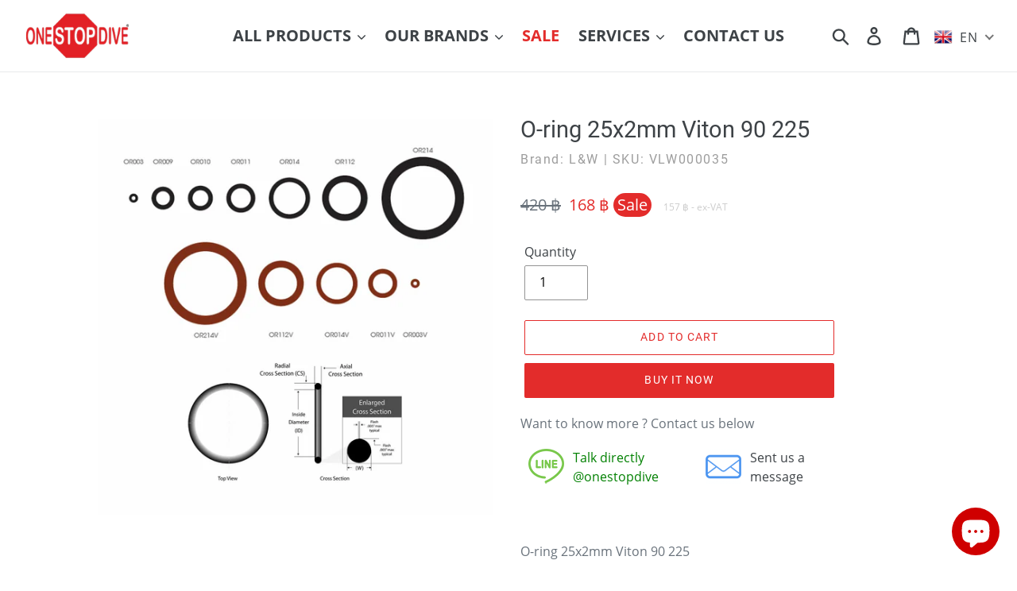

--- FILE ---
content_type: text/html; charset=utf-8
request_url: https://onestopdive.com/products/o-ring-25x2mm-viton-90-225
body_size: 252504
content:
<!doctype html>
<html class="no-js" lang="en">
<head>
  <meta charset="utf-8">
  <meta http-equiv="X-UA-Compatible" content="IE=edge,chrome=1">
  <meta name="viewport" content="width=device-width,initial-scale=1">
  <meta name="theme-color" content="#e32c2b">
  <link rel="canonical" href="https://onestopdive.com/products/o-ring-25x2mm-viton-90-225">

  <meta name="msvalidate.01" content="3D72E97ACFB42D69BC40DFBCAB5580FE" />
  <meta name="google-site-verification" content="Z9sECeezz4W8nufYCzAaizskUY0gJreSl4D-yqskZq0" />
  <meta name="p:domain_verify" content="3705dc61f5adaeef52211984ad220caf" />
  <meta name="yandex-verification" content="6eb3c354e968e16d" />

  <meta name=geo.region content=TH-81 />
  <meta name=geo.placename content="Ao Nang" />
  <meta name=geo.position content=8.0416225;98.8398584 />
  <meta name=ICBM content="8.0416225, 98.8398584" />
  
  <link rel="dns-prefetch" href="//www.google.com">
  <link rel="dns-prefetch" href="//www.youtube.com">
  <link rel="dns-prefetch" href="//www.googletagmanager.com">
  <link rel="dns-prefetch" href="//www.instagram.com">
  <link rel="dns-prefetch" href="//www.tinyurl.com"><link rel="shortcut icon" href="//onestopdive.com/cdn/shop/files/osd-fav_32x32.png?v=1613709627" type="image/png"><title> L&W O-ring 25x2mm Viton 90 225
&ndash; One Stop Dive Thailand </title><meta name="description" content="O-ring 25x2mm Viton 90 225"><!-- /snippets/social-meta-tags.liquid -->




<meta property="og:site_name" content="One Stop Dive">
<meta property="og:url" content="https://onestopdive.com/products/o-ring-25x2mm-viton-90-225">
<meta property="og:title" content="O-ring 25x2mm Viton 90 225">
<meta property="og:type" content="product">
<meta property="og:description" content="O-ring 25x2mm Viton 90 225">

  <meta property="og:price:amount" content="157">
  <meta property="og:price:currency" content="THB">

<meta property="og:image" content="http://onestopdive.com/cdn/shop/products/Orings_2a06005d-4c6f-4b80-b73c-5a0e996708cd_1200x1200.webp?v=1664777526">
<meta property="og:image:secure_url" content="https://onestopdive.com/cdn/shop/products/Orings_2a06005d-4c6f-4b80-b73c-5a0e996708cd_1200x1200.webp?v=1664777526">


<meta name="twitter:card" content="summary_large_image">
<meta name="twitter:title" content="O-ring 25x2mm Viton 90 225">
<meta name="twitter:description" content="O-ring 25x2mm Viton 90 225">


  
  
<!-- ******************* Trackers ******************* -->

<script>
window.dataLayer = window.dataLayer || [];
</script>
  
  <!-- Google Tag Manager -->
<script>(function(w,d,s,l,i){w[l]=w[l]||[];w[l].push({'gtm.start':
new Date().getTime(),event:'gtm.js'});var f=d.getElementsByTagName(s)[0],
j=d.createElement(s),dl=l!='dataLayer'?'&l='+l:'';j.async=true;j.src=
'https://www.googletagmanager.com/gtm.js?id='+i+dl;f.parentNode.insertBefore(j,f);
})(window,document,'script','dataLayer','GTM-WPNRW6');</script>
<!-- End Google Tag Manager -->


  
  <!-- LINE Tag Base Code -->
<!-- Do Not Modify -->
<script>
(function(g,d,o){
  g._ltq=g._ltq||[];g._lt=g._lt||function(){g._ltq.push(arguments)};
  var h=location.protocol==='https:'?'https://d.line-scdn.net':'http://d.line-cdn.net';
  var s=d.createElement('script');s.async=1;
  s.src=o||h+'/n/line_tag/public/release/v1/lt.js';
  var t=d.getElementsByTagName('script')[0];t.parentNode.insertBefore(s,t);
    })(window, document);
_lt('init', {
  customerType: 'account',
  tagId: '058e5b19-e000-4cd4-9060-0a7629af3a41'
});
_lt('send', 'pv', ['058e5b19-e000-4cd4-9060-0a7629af3a41']);
</script>
<noscript>
  <img height="1" width="1" style="display:none"  loading="lazy" src="https://tr.line.me/tag.gif?c_t=lap&t_id=058e5b19-e000-4cd4-9060-0a7629af3a41&e=pv&noscript=1" />
</noscript>
<!-- End LINE Tag Base Code -->

<script>
_lt('send', 'cv', {
  type: 'Conversion'
},['058e5b19-e000-4cd4-9060-0a7629af3a41']);
</script>

<!-- ******************* END Trackers ******************* -->
  
  
  
  
  <link href="//onestopdive.com/cdn/shop/t/1/assets/theme.css?v=118952001270566828421748928724" rel="stylesheet" type="text/css" media="all" />

  <script>
    var theme = {
      breakpoints: {
        medium: 750,
        large: 990,
        widescreen: 1400
      },
      strings: {
        addToCart: "Add to cart",
        soldOut: "Available on order",
        unavailable: "Unavailable",
        regularPrice: "Regular price",
        salePrice: "Sale price",
        sale: "Sale",
        showMore: "Show More",
        showLess: "Show Less",
        addressError: "Error looking up that address",
        addressNoResults: "No results for that address",
        addressQueryLimit: "You have exceeded the Google API usage limit. Consider upgrading to a \u003ca href=\"https:\/\/developers.google.com\/maps\/premium\/usage-limits\"\u003ePremium Plan\u003c\/a\u003e.",
        authError: "There was a problem authenticating your Google Maps account.",
        newWindow: "Opens in a new window.",
        external: "Opens external website.",
        newWindowExternal: "Opens external website in a new window.",
        removeLabel: "Remove [product]",
        update: "Update",
        quantity: "Quantity",
        discountedTotal: "Discounted total",
        regularTotal: "Regular total",
        priceColumn: "See Price column for discount details.",
        quantityMinimumMessage: "Quantity must be 1 or more",
        cartError: "There was an error while updating your cart. Please try again.",
        removedItemMessage: "Removed \u003cspan class=\"cart__removed-product-details\"\u003e([quantity]) [link]\u003c\/span\u003e from your cart.",
        unitPrice: "Unit price",
        unitPriceSeparator: "per",
        oneCartCount: "1 item",
        otherCartCount: "[count] items",
        quantityLabel: "Quantity: [count]"
      },
      moneyFormat: "\u003cspan class=\"money\"\u003e{{amount_no_decimals}} ฿\u003c\/span\u003e",
      moneyFormatWithCurrency: "\u003cspan class=\"money\"\u003e{{amount_no_decimals}} ฿\u003c\/span\u003e"
    }

    document.documentElement.className = document.documentElement.className.replace('no-js', 'js');
  </script><script src="//onestopdive.com/cdn/shop/t/1/assets/lazysizes.js?v=94224023136283657951576213935" async="async"></script>
  <script src="//onestopdive.com/cdn/shop/t/1/assets/vendor.js?v=12001839194546984181576213937" defer="defer"></script>
  <script src="//onestopdive.com/cdn/shop/t/1/assets/theme.js?v=19265517694276161581702009333" defer="defer"></script>

  <script>window.performance && window.performance.mark && window.performance.mark('shopify.content_for_header.start');</script><meta name="google-site-verification" content="Z9sECeezz4W8nufYCzAaizskUY0gJreSl4D-yqskZq0">
<meta name="facebook-domain-verification" content="nvufo1qfcz1mfi9dzjqe4sabv09p5d">
<meta id="shopify-digital-wallet" name="shopify-digital-wallet" content="/28218491011/digital_wallets/dialog">
<link rel="alternate" hreflang="x-default" href="https://onestopdive.com/products/o-ring-25x2mm-viton-90-225">
<link rel="alternate" hreflang="en" href="https://onestopdive.com/products/o-ring-25x2mm-viton-90-225">
<link rel="alternate" hreflang="th" href="https://onestopdive.com/th/products/o-ring-25x2mm-viton-90-225">
<link rel="alternate" type="application/json+oembed" href="https://onestopdive.com/products/o-ring-25x2mm-viton-90-225.oembed">
<script async="async" src="/checkouts/internal/preloads.js?locale=en-TH"></script>
<script id="shopify-features" type="application/json">{"accessToken":"99fbda3f08b2e5039fe7eb3a6cace535","betas":["rich-media-storefront-analytics"],"domain":"onestopdive.com","predictiveSearch":true,"shopId":28218491011,"locale":"en"}</script>
<script>var Shopify = Shopify || {};
Shopify.shop = "onestopdive.myshopify.com";
Shopify.locale = "en";
Shopify.currency = {"active":"THB","rate":"1.0"};
Shopify.country = "TH";
Shopify.theme = {"name":"Debut","id":80068608131,"schema_name":"Debut","schema_version":"14.4.0","theme_store_id":796,"role":"main"};
Shopify.theme.handle = "null";
Shopify.theme.style = {"id":null,"handle":null};
Shopify.cdnHost = "onestopdive.com/cdn";
Shopify.routes = Shopify.routes || {};
Shopify.routes.root = "/";</script>
<script type="module">!function(o){(o.Shopify=o.Shopify||{}).modules=!0}(window);</script>
<script>!function(o){function n(){var o=[];function n(){o.push(Array.prototype.slice.apply(arguments))}return n.q=o,n}var t=o.Shopify=o.Shopify||{};t.loadFeatures=n(),t.autoloadFeatures=n()}(window);</script>
<script id="shop-js-analytics" type="application/json">{"pageType":"product"}</script>
<script defer="defer" async type="module" src="//onestopdive.com/cdn/shopifycloud/shop-js/modules/v2/client.init-shop-cart-sync_BT-GjEfc.en.esm.js"></script>
<script defer="defer" async type="module" src="//onestopdive.com/cdn/shopifycloud/shop-js/modules/v2/chunk.common_D58fp_Oc.esm.js"></script>
<script defer="defer" async type="module" src="//onestopdive.com/cdn/shopifycloud/shop-js/modules/v2/chunk.modal_xMitdFEc.esm.js"></script>
<script type="module">
  await import("//onestopdive.com/cdn/shopifycloud/shop-js/modules/v2/client.init-shop-cart-sync_BT-GjEfc.en.esm.js");
await import("//onestopdive.com/cdn/shopifycloud/shop-js/modules/v2/chunk.common_D58fp_Oc.esm.js");
await import("//onestopdive.com/cdn/shopifycloud/shop-js/modules/v2/chunk.modal_xMitdFEc.esm.js");

  window.Shopify.SignInWithShop?.initShopCartSync?.({"fedCMEnabled":true,"windoidEnabled":true});

</script>
<script>(function() {
  var isLoaded = false;
  function asyncLoad() {
    if (isLoaded) return;
    isLoaded = true;
    var urls = ["https:\/\/cdn.nfcube.com\/instafeed-1da61096f6a6295c25d55c05f9e6f023.js?shop=onestopdive.myshopify.com"];
    for (var i = 0; i < urls.length; i++) {
      var s = document.createElement('script');
      s.type = 'text/javascript';
      s.async = true;
      s.src = urls[i];
      var x = document.getElementsByTagName('script')[0];
      x.parentNode.insertBefore(s, x);
    }
  };
  if(window.attachEvent) {
    window.attachEvent('onload', asyncLoad);
  } else {
    window.addEventListener('load', asyncLoad, false);
  }
})();</script>
<script id="__st">var __st={"a":28218491011,"offset":25200,"reqid":"64861063-eefc-4108-a799-03beab6eb82e-1769101992","pageurl":"onestopdive.com\/products\/o-ring-25x2mm-viton-90-225","u":"1e7971cc6c63","p":"product","rtyp":"product","rid":7071807209624};</script>
<script>window.ShopifyPaypalV4VisibilityTracking = true;</script>
<script id="captcha-bootstrap">!function(){'use strict';const t='contact',e='account',n='new_comment',o=[[t,t],['blogs',n],['comments',n],[t,'customer']],c=[[e,'customer_login'],[e,'guest_login'],[e,'recover_customer_password'],[e,'create_customer']],r=t=>t.map((([t,e])=>`form[action*='/${t}']:not([data-nocaptcha='true']) input[name='form_type'][value='${e}']`)).join(','),a=t=>()=>t?[...document.querySelectorAll(t)].map((t=>t.form)):[];function s(){const t=[...o],e=r(t);return a(e)}const i='password',u='form_key',d=['recaptcha-v3-token','g-recaptcha-response','h-captcha-response',i],f=()=>{try{return window.sessionStorage}catch{return}},m='__shopify_v',_=t=>t.elements[u];function p(t,e,n=!1){try{const o=window.sessionStorage,c=JSON.parse(o.getItem(e)),{data:r}=function(t){const{data:e,action:n}=t;return t[m]||n?{data:e,action:n}:{data:t,action:n}}(c);for(const[e,n]of Object.entries(r))t.elements[e]&&(t.elements[e].value=n);n&&o.removeItem(e)}catch(o){console.error('form repopulation failed',{error:o})}}const l='form_type',E='cptcha';function T(t){t.dataset[E]=!0}const w=window,h=w.document,L='Shopify',v='ce_forms',y='captcha';let A=!1;((t,e)=>{const n=(g='f06e6c50-85a8-45c8-87d0-21a2b65856fe',I='https://cdn.shopify.com/shopifycloud/storefront-forms-hcaptcha/ce_storefront_forms_captcha_hcaptcha.v1.5.2.iife.js',D={infoText:'Protected by hCaptcha',privacyText:'Privacy',termsText:'Terms'},(t,e,n)=>{const o=w[L][v],c=o.bindForm;if(c)return c(t,g,e,D).then(n);var r;o.q.push([[t,g,e,D],n]),r=I,A||(h.body.append(Object.assign(h.createElement('script'),{id:'captcha-provider',async:!0,src:r})),A=!0)});var g,I,D;w[L]=w[L]||{},w[L][v]=w[L][v]||{},w[L][v].q=[],w[L][y]=w[L][y]||{},w[L][y].protect=function(t,e){n(t,void 0,e),T(t)},Object.freeze(w[L][y]),function(t,e,n,w,h,L){const[v,y,A,g]=function(t,e,n){const i=e?o:[],u=t?c:[],d=[...i,...u],f=r(d),m=r(i),_=r(d.filter((([t,e])=>n.includes(e))));return[a(f),a(m),a(_),s()]}(w,h,L),I=t=>{const e=t.target;return e instanceof HTMLFormElement?e:e&&e.form},D=t=>v().includes(t);t.addEventListener('submit',(t=>{const e=I(t);if(!e)return;const n=D(e)&&!e.dataset.hcaptchaBound&&!e.dataset.recaptchaBound,o=_(e),c=g().includes(e)&&(!o||!o.value);(n||c)&&t.preventDefault(),c&&!n&&(function(t){try{if(!f())return;!function(t){const e=f();if(!e)return;const n=_(t);if(!n)return;const o=n.value;o&&e.removeItem(o)}(t);const e=Array.from(Array(32),(()=>Math.random().toString(36)[2])).join('');!function(t,e){_(t)||t.append(Object.assign(document.createElement('input'),{type:'hidden',name:u})),t.elements[u].value=e}(t,e),function(t,e){const n=f();if(!n)return;const o=[...t.querySelectorAll(`input[type='${i}']`)].map((({name:t})=>t)),c=[...d,...o],r={};for(const[a,s]of new FormData(t).entries())c.includes(a)||(r[a]=s);n.setItem(e,JSON.stringify({[m]:1,action:t.action,data:r}))}(t,e)}catch(e){console.error('failed to persist form',e)}}(e),e.submit())}));const S=(t,e)=>{t&&!t.dataset[E]&&(n(t,e.some((e=>e===t))),T(t))};for(const o of['focusin','change'])t.addEventListener(o,(t=>{const e=I(t);D(e)&&S(e,y())}));const B=e.get('form_key'),M=e.get(l),P=B&&M;t.addEventListener('DOMContentLoaded',(()=>{const t=y();if(P)for(const e of t)e.elements[l].value===M&&p(e,B);[...new Set([...A(),...v().filter((t=>'true'===t.dataset.shopifyCaptcha))])].forEach((e=>S(e,t)))}))}(h,new URLSearchParams(w.location.search),n,t,e,['guest_login'])})(!0,!0)}();</script>
<script integrity="sha256-4kQ18oKyAcykRKYeNunJcIwy7WH5gtpwJnB7kiuLZ1E=" data-source-attribution="shopify.loadfeatures" defer="defer" src="//onestopdive.com/cdn/shopifycloud/storefront/assets/storefront/load_feature-a0a9edcb.js" crossorigin="anonymous"></script>
<script data-source-attribution="shopify.dynamic_checkout.dynamic.init">var Shopify=Shopify||{};Shopify.PaymentButton=Shopify.PaymentButton||{isStorefrontPortableWallets:!0,init:function(){window.Shopify.PaymentButton.init=function(){};var t=document.createElement("script");t.src="https://onestopdive.com/cdn/shopifycloud/portable-wallets/latest/portable-wallets.en.js",t.type="module",document.head.appendChild(t)}};
</script>
<script data-source-attribution="shopify.dynamic_checkout.buyer_consent">
  function portableWalletsHideBuyerConsent(e){var t=document.getElementById("shopify-buyer-consent"),n=document.getElementById("shopify-subscription-policy-button");t&&n&&(t.classList.add("hidden"),t.setAttribute("aria-hidden","true"),n.removeEventListener("click",e))}function portableWalletsShowBuyerConsent(e){var t=document.getElementById("shopify-buyer-consent"),n=document.getElementById("shopify-subscription-policy-button");t&&n&&(t.classList.remove("hidden"),t.removeAttribute("aria-hidden"),n.addEventListener("click",e))}window.Shopify?.PaymentButton&&(window.Shopify.PaymentButton.hideBuyerConsent=portableWalletsHideBuyerConsent,window.Shopify.PaymentButton.showBuyerConsent=portableWalletsShowBuyerConsent);
</script>
<script>
  function portableWalletsCleanup(e){e&&e.src&&console.error("Failed to load portable wallets script "+e.src);var t=document.querySelectorAll("shopify-accelerated-checkout .shopify-payment-button__skeleton, shopify-accelerated-checkout-cart .wallet-cart-button__skeleton"),e=document.getElementById("shopify-buyer-consent");for(let e=0;e<t.length;e++)t[e].remove();e&&e.remove()}function portableWalletsNotLoadedAsModule(e){e instanceof ErrorEvent&&"string"==typeof e.message&&e.message.includes("import.meta")&&"string"==typeof e.filename&&e.filename.includes("portable-wallets")&&(window.removeEventListener("error",portableWalletsNotLoadedAsModule),window.Shopify.PaymentButton.failedToLoad=e,"loading"===document.readyState?document.addEventListener("DOMContentLoaded",window.Shopify.PaymentButton.init):window.Shopify.PaymentButton.init())}window.addEventListener("error",portableWalletsNotLoadedAsModule);
</script>

<script type="module" src="https://onestopdive.com/cdn/shopifycloud/portable-wallets/latest/portable-wallets.en.js" onError="portableWalletsCleanup(this)" crossorigin="anonymous"></script>
<script nomodule>
  document.addEventListener("DOMContentLoaded", portableWalletsCleanup);
</script>

<script id='scb4127' type='text/javascript' async='' src='https://onestopdive.com/cdn/shopifycloud/privacy-banner/storefront-banner.js'></script><link id="shopify-accelerated-checkout-styles" rel="stylesheet" media="screen" href="https://onestopdive.com/cdn/shopifycloud/portable-wallets/latest/accelerated-checkout-backwards-compat.css" crossorigin="anonymous">
<style id="shopify-accelerated-checkout-cart">
        #shopify-buyer-consent {
  margin-top: 1em;
  display: inline-block;
  width: 100%;
}

#shopify-buyer-consent.hidden {
  display: none;
}

#shopify-subscription-policy-button {
  background: none;
  border: none;
  padding: 0;
  text-decoration: underline;
  font-size: inherit;
  cursor: pointer;
}

#shopify-subscription-policy-button::before {
  box-shadow: none;
}

      </style>

<script>window.performance && window.performance.mark && window.performance.mark('shopify.content_for_header.end');</script>

  
 
  
  
  <script src="https://code.jquery.com/jquery-3.4.1.min.js" integrity="sha256-CSXorXvZcTkaix6Yvo6HppcZGetbYMGWSFlBw8HfCJo=" crossorigin="anonymous"> </script>
  <script type="text/javascript">
      jQuery(document).ready(function(){
        jQuery( ".thumbnails-wrapper" ).slideUp( 300 ).delay( 3000 ).fadeIn( 400 );
      }); 
  </script>
  
  
  
  

<script>

  // https://tc39.github.io/ecma262/#sec-array.prototype.find
  if (!Array.prototype.find) {
    Object.defineProperty(Array.prototype, 'find', {
      value: function(predicate) {
        // 1. Let O be ? ToObject(this value).
        if (this == null) {
          throw TypeError('"this" is null or not defined');
        }

        var o = Object(this);

        // 2. Let len be ? ToLength(? Get(O, "length")).
        var len = o.length >>> 0;

        // 3. If IsCallable(predicate) is false, throw a TypeError exception.
        if (typeof predicate !== 'function') {
          throw TypeError('predicate must be a function');
        }

        // 4. If thisArg was supplied, let T be thisArg; else let T be undefined.
        var thisArg = arguments[1];

        // 5. Let k be 0.
        var k = 0;

        // 6. Repeat, while k < len
        while (k < len) {
          // a. Let Pk be ! ToString(k).
          // b. Let kValue be ? Get(O, Pk).
          // c. Let testResult be ToBoolean(? Call(predicate, T, < kValue, k, O >)).
          // d. If testResult is true, return kValue.
          var kValue = o[k];
          if (predicate.call(thisArg, kValue, k, o)) {
            return kValue;
          }
          // e. Increase k by 1.
          k++;
        }

        // 7. Return undefined.
        return undefined;
      },
      configurable: true,
      writable: true
    });
  }

  (function () {

    var useInternationalDomains = false;

    function buildLanguageList() {
      var languageListJson = '[{\
"name": "English",\
"endonym_name": "English",\
"iso_code": "en",\
"primary": true,\
"flag": "//onestopdive.com/cdn/shop/t/1/assets/en.png?v=1795",\
"domain": null\
},{\
"name": "Thai",\
"endonym_name": "ภาษาไทย",\
"iso_code": "th",\
"primary": false,\
"flag": "//onestopdive.com/cdn/shop/t/1/assets/th.png?v=1795",\
"domain": null\
}]';
      return JSON.parse(languageListJson);
    }

    function getSavedLocale(langList) {
      var savedLocale = localStorage.getItem('translation-lab-lang');
      var sl = savedLocale ? langList.find(x => x.iso_code.toLowerCase() === savedLocale.toLowerCase()) : null;
      return sl ? sl.iso_code : null;
    }

    function getBrowserLocale(langList) {
      var browserLocale = navigator.language;
      if (browserLocale) {
        var localeParts = browserLocale.split('-');
        var bl = localeParts[0] ? langList.find(x => x.iso_code.toLowerCase().startsWith(localeParts[0])) : null;
        return bl ? bl.iso_code : null;
      } else {
        return null;
      }
    }

    function redirectUrlBuilderFunction(primaryLocale) {
      var shopDomain = 'https://onestopdive.com';
      if (window.Shopify && window.Shopify.designMode) {
        shopDomain = 'https://onestopdive.myshopify.com';
      }
      var currentLocale = 'en'.toLowerCase();
      var currentLocaleRegEx = new RegExp('^\/' + currentLocale, "ig");
      var primaryLocaleLower = primaryLocale.toLowerCase();
      var pathname = window.location.pathname;
      var queryString = window.location.search || '';
      return function build(redirectLocale) {
        if (!redirectLocale) {
          return null;
        }
        var redirectLocaleLower = redirectLocale.toLowerCase();
        if (currentLocale !== redirectLocaleLower) {
          if (useInternationalDomains) {
            //var languageList = buildLanguageList();
            //var internationalDomain = languageList.find(function (x) { return x.iso_code.toLowerCase() === redirectLocaleLower; });
            //if (internationalDomain) {
            //  return 'https://' + internationalDomain.domain + pathname + queryString;
            //}
          }
          else {
            if (redirectLocaleLower === primaryLocaleLower) {
              return shopDomain + pathname.replace(currentLocaleRegEx, '') + queryString;
            } else if (primaryLocaleLower === currentLocale) {
              return shopDomain + '/' + redirectLocaleLower + pathname + queryString;
            } else {
              return shopDomain + '/' + pathname.replace(currentLocaleRegEx, redirectLocaleLower) + queryString;
            }
          }
        }
        return null;
      }
    }

    function getRedirectLocale(languageList) {
      var savedLocale = getSavedLocale(languageList);
      var browserLocale = getBrowserLocale(languageList);
      var preferredLocale = null;

      var redirectLocale = null;

      if (savedLocale) {
        redirectLocale = savedLocale;
      } else if (preferredLocale) {
        redirectLocale = preferredLocale;
      } else if (browserLocale) {
        redirectLocale = browserLocale;
      }
      return redirectLocale;
    }

    function configure() {
      var languageList = buildLanguageList();
      var primaryLanguage = languageList.find(function (x) { return x.primary; });
      if (!primaryLanguage && !primaryLanguage.iso_code) {
        // error: there should be atleast one language set as primary
        return;
      }

      var redirectUrlBuilder = redirectUrlBuilderFunction(primaryLanguage.iso_code);

      var redirectLocale = getRedirectLocale(languageList);

      var redirectUrl = redirectUrlBuilder(redirectLocale);
      redirectUrl && window.location.assign(redirectUrl);
    }

    if (window.Shopify && window.Shopify.designMode) {
      return;
    }

    var botPatterns = "(bot|Googlebot\/|Googlebot-Mobile|Googlebot-Image|Googlebot-News|Googlebot-Video|AdsBot-Google([^-]|$)|AdsBot-Google-Mobile|Feedfetcher-Google|Mediapartners-Google|APIs-Google|Page|Speed|Insights|Lighthouse|bingbot|Slurp|exabot|ia_archiver|YandexBot|YandexImages|YandexAccessibilityBot|YandexMobileBot|YandexMetrika|YandexTurbo|YandexImageResizer|YandexVideo|YandexAdNet|YandexBlogs|YandexCalendar|YandexDirect|YandexFavicons|YaDirectFetcher|YandexForDomain|YandexMarket|YandexMedia|YandexMobileScreenShotBot|YandexNews|YandexOntoDB|YandexPagechecker|YandexPartner|YandexRCA|YandexSearchShop|YandexSitelinks|YandexSpravBot|YandexTracker|YandexVertis|YandexVerticals|YandexWebmaster|YandexScreenshotBot|Baiduspider|facebookexternalhit|Sogou|DuckDuckBot|BUbiNG|crawler4j|S[eE][mM]rushBot|Google-Adwords-Instant|BingPreview\/|Bark[rR]owler|DuckDuckGo-Favicons-Bot|AppEngine-Google|Google Web Preview|acapbot|Baidu-YunGuanCe|Feedly|Feedspot|google-xrawler|Google-Structured-Data-Testing-Tool|Google-PhysicalWeb|Google Favicon|Google-Site-Verification|Gwene|SentiBot|FreshRSS)";
    var re = new RegExp(botPatterns, 'i');
    if (!re.test(navigator.userAgent)) {
      configure();
    }

  })();
</script>
<!-- BEGIN app block: shopify://apps/t-lab-ai-language-translate/blocks/custom_translations/b5b83690-efd4-434d-8c6a-a5cef4019faf --><!-- BEGIN app snippet: custom_translation_scripts --><script>
(()=>{var o=/\([0-9]+?\)$/,M=/\r?\n|\r|\t|\xa0|\u200B|\u200E|&nbsp;| /g,v=/<\/?[a-z][\s\S]*>/i,t=/^(https?:\/\/|\/\/)[^\s/$.?#].[^\s]*$/i,k=/\{\{\s*([a-zA-Z_]\w*)\s*\}\}/g,p=/\{\{\s*([a-zA-Z_]\w*)\s*\}\}/,r=/^(https:)?\/\/cdn\.shopify\.com\/(.+)\.(png|jpe?g|gif|webp|svgz?|bmp|tiff?|ico|avif)/i,e=/^(https:)?\/\/cdn\.shopify\.com/i,a=/\b(?:https?|ftp)?:?\/\/?[^\s\/]+\/[^\s]+\.(?:png|jpe?g|gif|webp|svgz?|bmp|tiff?|ico|avif)\b/i,I=/url\(['"]?(.*?)['"]?\)/,m="__label:",i=document.createElement("textarea"),u={t:["src","data-src","data-source","data-href","data-zoom","data-master","data-bg","base-src"],i:["srcset","data-srcset"],o:["href","data-href"],u:["href","data-href","data-src","data-zoom"]},g=new Set(["img","picture","button","p","a","input"]),h=16.67,s=function(n){return n.nodeType===Node.ELEMENT_NODE},c=function(n){return n.nodeType===Node.TEXT_NODE};function w(n){return r.test(n.trim())||a.test(n.trim())}function b(n){return(n=>(n=n.trim(),t.test(n)))(n)||e.test(n.trim())}var l=function(n){return!n||0===n.trim().length};function j(n){return i.innerHTML=n,i.value}function T(n){return A(j(n))}function A(n){return n.trim().replace(o,"").replace(M,"").trim()}var _=1e3;function D(n){n=n.trim().replace(M,"").replace(/&amp;/g,"&").replace(/&gt;/g,">").replace(/&lt;/g,"<").trim();return n.length>_?N(n):n}function E(n){return n.trim().toLowerCase().replace(/^https:/i,"")}function N(n){for(var t=5381,r=0;r<n.length;r++)t=(t<<5)+t^n.charCodeAt(r);return(t>>>0).toString(36)}function f(n){for(var t=document.createElement("template"),r=(t.innerHTML=n,["SCRIPT","IFRAME","OBJECT","EMBED","LINK","META"]),e=/^(on\w+|srcdoc|style)$/i,a=document.createTreeWalker(t.content,NodeFilter.SHOW_ELEMENT),i=a.nextNode();i;i=a.nextNode()){var o=i;if(r.includes(o.nodeName))o.remove();else for(var u=o.attributes.length-1;0<=u;--u)e.test(o.attributes[u].name)&&o.removeAttribute(o.attributes[u].name)}return t.innerHTML}function d(n,t,r){void 0===r&&(r=20);for(var e=n,a=0;e&&e.parentElement&&a<r;){for(var i=e.parentElement,o=0,u=t;o<u.length;o++)for(var s=u[o],c=0,l=s.l;c<l.length;c++){var f=l[c];switch(f.type){case"class":for(var d=0,v=i.classList;d<v.length;d++){var p=v[d];if(f.value.test(p))return s.label}break;case"id":if(i.id&&f.value.test(i.id))return s.label;break;case"attribute":if(i.hasAttribute(f.name)){if(!f.value)return s.label;var m=i.getAttribute(f.name);if(m&&f.value.test(m))return s.label}}}e=i,a++}return"unknown"}function y(n,t){var r,e,a;"function"==typeof window.fetch&&"AbortController"in window?(r=new AbortController,e=setTimeout(function(){return r.abort()},3e3),fetch(n,{credentials:"same-origin",signal:r.signal}).then(function(n){return clearTimeout(e),n.ok?n.json():Promise.reject(n)}).then(t).catch(console.error)):((a=new XMLHttpRequest).onreadystatechange=function(){4===a.readyState&&200===a.status&&t(JSON.parse(a.responseText))},a.open("GET",n,!0),a.timeout=3e3,a.send())}function O(){var l=/([^\s]+)\.(png|jpe?g|gif|webp|svgz?|bmp|tiff?|ico|avif)$/i,f=/_(\{width\}x*|\{width\}x\{height\}|\d{3,4}x\d{3,4}|\d{3,4}x|x\d{3,4}|pinco|icon|thumb|small|compact|medium|large|grande|original|master)(_crop_\w+)*(@[2-3]x)*(.progressive)*$/i,d=/^(https?|ftp|file):\/\//i;function r(n){var t,r="".concat(n.path).concat(n.v).concat(null!=(r=n.size)?r:"",".").concat(n.p);return n.m&&(r="".concat(n.path).concat(n.m,"/").concat(n.v).concat(null!=(t=n.size)?t:"",".").concat(n.p)),n.host&&(r="".concat(null!=(t=n.protocol)?t:"","//").concat(n.host).concat(r)),n.g&&(r+=n.g),r}return{h:function(n){var t=!0,r=(d.test(n)||n.startsWith("//")||(t=!1,n="https://example.com"+n),t);n.startsWith("//")&&(r=!1,n="https:"+n);try{new URL(n)}catch(n){return null}var e,a,i,o,u,s,n=new URL(n),c=n.pathname.split("/").filter(function(n){return n});return c.length<1||(a=c.pop(),e=null!=(e=c.pop())?e:null,null===(a=a.match(l)))?null:(s=a[1],a=a[2],i=s.match(f),o=s,(u=null)!==i&&(o=s.substring(0,i.index),u=i[0]),s=0<c.length?"/"+c.join("/")+"/":"/",{protocol:r?n.protocol:null,host:t?n.host:null,path:s,g:n.search,m:e,v:o,size:u,p:a,version:n.searchParams.get("v"),width:n.searchParams.get("width")})},T:r,S:function(n){return(n.m?"/".concat(n.m,"/"):"/").concat(n.v,".").concat(n.p)},M:function(n){return(n.m?"/".concat(n.m,"/"):"/").concat(n.v,".").concat(n.p,"?v=").concat(n.version||"0")},k:function(n,t){return r({protocol:t.protocol,host:t.host,path:t.path,g:t.g,m:t.m,v:t.v,size:n.size,p:t.p,version:t.version,width:t.width})}}}var x,S,C={},H={};function q(p,n){var m=new Map,g=new Map,i=new Map,r=new Map,e=new Map,a=new Map,o=new Map,u=function(n){return n.toLowerCase().replace(/[\s\W_]+/g,"")},s=new Set(n.A.map(u)),c=0,l=!1,f=!1,d=O();function v(n,t,r){s.has(u(n))||n&&t&&(r.set(n,t),l=!0)}function t(n,t){if(n&&n.trim()&&0!==m.size){var r=A(n),e=H[r];if(e&&(p.log("dictionary",'Overlapping text: "'.concat(n,'" related to html: "').concat(e,'"')),t)&&(n=>{if(n)for(var t=h(n.outerHTML),r=t._,e=(t.I||(r=0),n.parentElement),a=0;e&&a<5;){var i=h(e.outerHTML),o=i.I,i=i._;if(o){if(p.log("dictionary","Ancestor depth ".concat(a,": overlap score=").concat(i.toFixed(3),", base=").concat(r.toFixed(3))),r<i)return 1;if(i<r&&0<r)return}e=e.parentElement,a++}})(t))p.log("dictionary",'Skipping text translation for "'.concat(n,'" because an ancestor HTML translation exists'));else{e=m.get(r);if(e)return e;var a=n;if(a&&a.trim()&&0!==g.size){for(var i,o,u,s=g.entries(),c=s.next();!c.done;){var l=c.value[0],f=c.value[1],d=a.trim().match(l);if(d&&1<d.length){i=l,o=f,u=d;break}c=s.next()}if(i&&o&&u){var v=u.slice(1),t=o.match(k);if(t&&t.length===v.length)return t.reduce(function(n,t,r){return n.replace(t,v[r])},o)}}}}return null}function h(n){var r,e,a;return!n||!n.trim()||0===i.size?{I:null,_:0}:(r=D(n),a=0,(e=null)!=(n=i.get(r))?{I:n,_:1}:(i.forEach(function(n,t){-1!==t.indexOf(r)&&(t=r.length/t.length,a<t)&&(a=t,e=n)}),{I:e,_:a}))}function w(n){return n&&n.trim()&&0!==i.size&&(n=D(n),null!=(n=i.get(n)))?n:null}function b(n){if(n&&n.trim()&&0!==r.size){var t=E(n),t=r.get(t);if(t)return t;t=d.h(n);if(t){n=d.M(t).toLowerCase(),n=r.get(n);if(n)return n;n=d.S(t).toLowerCase(),t=r.get(n);if(t)return t}}return null}function T(n){return!n||!n.trim()||0===e.size||void 0===(n=e.get(A(n)))?null:n}function y(n){return!n||!n.trim()||0===a.size||void 0===(n=a.get(E(n)))?null:n}function x(n){var t;return!n||!n.trim()||0===o.size?null:null!=(t=o.get(A(n)))?t:(t=D(n),void 0!==(n=o.get(t))?n:null)}function S(){var n={j:m,D:g,N:i,O:r,C:e,H:a,q:o,L:l,R:c,F:C};return JSON.stringify(n,function(n,t){return t instanceof Map?Object.fromEntries(t.entries()):t})}return{J:function(n,t){v(n,t,m)},U:function(n,t){n&&t&&(n=new RegExp("^".concat(n,"$"),"s"),g.set(n,t),l=!0)},$:function(n,t){var r;n!==t&&(v((r=j(r=n).trim().replace(M,"").trim()).length>_?N(r):r,t,i),c=Math.max(c,n.length))},P:function(n,t){v(n,t,r),(n=d.h(n))&&(v(d.M(n).toLowerCase(),t,r),v(d.S(n).toLowerCase(),t,r))},G:function(n,t){v(n.replace("[img-alt]","").replace(M,"").trim(),t,e)},B:function(n,t){v(n,t,a)},W:function(n,t){f=!0,v(n,t,o)},V:function(){return p.log("dictionary","Translation dictionaries: ",S),i.forEach(function(n,r){m.forEach(function(n,t){r!==t&&-1!==r.indexOf(t)&&(C[t]=A(n),H[t]=r)})}),p.log("dictionary","appliedTextTranslations: ",JSON.stringify(C)),p.log("dictionary","overlappingTexts: ",JSON.stringify(H)),{L:l,Z:f,K:t,X:w,Y:b,nn:T,tn:y,rn:x}}}}function z(n,t,r){function f(n,t){t=n.split(t);return 2===t.length?t[1].trim()?t:[t[0]]:[n]}var d=q(r,t);return n.forEach(function(n){if(n){var c,l=n.name,n=n.value;if(l&&n){if("string"==typeof n)try{c=JSON.parse(n)}catch(n){return void r.log("dictionary","Invalid metafield JSON for "+l,function(){return String(n)})}else c=n;c&&Object.keys(c).forEach(function(e){if(e){var n,t,r,a=c[e];if(a)if(e!==a)if(l.includes("judge"))r=T(e),d.W(r,a);else if(e.startsWith("[img-alt]"))d.G(e,a);else if(e.startsWith("[img-src]"))n=E(e.replace("[img-src]","")),d.P(n,a);else if(v.test(e))d.$(e,a);else if(w(e))n=E(e),d.P(n,a);else if(b(e))r=E(e),d.B(r,a);else if("/"===(n=(n=e).trim())[0]&&"/"!==n[1]&&(r=E(e),d.B(r,a),r=T(e),d.J(r,a)),p.test(e))(s=(r=e).match(k))&&0<s.length&&(t=r.replace(/[-\/\\^$*+?.()|[\]]/g,"\\$&"),s.forEach(function(n){t=t.replace(n,"(.*)")}),d.U(t,a));else if(e.startsWith(m))r=a.replace(m,""),s=e.replace(m,""),d.J(T(s),r);else{if("product_tags"===l)for(var i=0,o=["_",":"];i<o.length;i++){var u=(n=>{if(e.includes(n)){var t=f(e,n),r=f(a,n);if(t.length===r.length)return t.forEach(function(n,t){n!==r[t]&&(d.J(T(n),r[t]),d.J(T("".concat(n,":")),"".concat(r[t],":")))}),{value:void 0}}})(o[i]);if("object"==typeof u)return u.value}var s=T(e);s!==a&&d.J(s,a)}}})}}}),d.V()}function L(y,x){var e=[{label:"judge-me",l:[{type:"class",value:/jdgm/i},{type:"id",value:/judge-me/i},{type:"attribute",name:"data-widget-name",value:/review_widget/i}]}],a=O();function S(r,n,e){n.forEach(function(n){var t=r.getAttribute(n);t&&(t=n.includes("href")?e.tn(t):e.K(t))&&r.setAttribute(n,t)})}function M(n,t,r){var e,a=n.getAttribute(t);a&&((e=i(a=E(a.split("&")[0]),r))?n.setAttribute(t,e):(e=r.tn(a))&&n.setAttribute(t,e))}function k(n,t,r){var e=n.getAttribute(t);e&&(e=((n,t)=>{var r=(n=n.split(",").filter(function(n){return null!=n&&""!==n.trim()}).map(function(n){var n=n.trim().split(/\s+/),t=n[0].split("?"),r=t[0],t=t[1],t=t?t.split("&"):[],e=((n,t)=>{for(var r=0;r<n.length;r++)if(t(n[r]))return n[r];return null})(t,function(n){return n.startsWith("v=")}),t=t.filter(function(n){return!n.startsWith("v=")}),n=n[1];return{url:r,version:e,en:t.join("&"),size:n}}))[0].url;if(r=i(r=n[0].version?"".concat(r,"?").concat(n[0].version):r,t)){var e=a.h(r);if(e)return n.map(function(n){var t=n.url,r=a.h(t);return r&&(t=a.k(r,e)),n.en&&(r=t.includes("?")?"&":"?",t="".concat(t).concat(r).concat(n.en)),t=n.size?"".concat(t," ").concat(n.size):t}).join(",")}})(e,r))&&n.setAttribute(t,e)}function i(n,t){var r=a.h(n);return null===r?null:(n=t.Y(n))?null===(n=a.h(n))?null:a.k(r,n):(n=a.S(r),null===(t=t.Y(n))||null===(n=a.h(t))?null:a.k(r,n))}function A(n,t,r){var e,a,i,o;r.an&&(e=n,a=r.on,u.o.forEach(function(n){var t=e.getAttribute(n);if(!t)return!1;!t.startsWith("/")||t.startsWith("//")||t.startsWith(a)||(t="".concat(a).concat(t),e.setAttribute(n,t))})),i=n,r=u.u.slice(),o=t,r.forEach(function(n){var t,r=i.getAttribute(n);r&&(w(r)?(t=o.Y(r))&&i.setAttribute(n,t):(t=o.tn(r))&&i.setAttribute(n,t))})}function _(t,r){var n,e,a,i,o;u.t.forEach(function(n){return M(t,n,r)}),u.i.forEach(function(n){return k(t,n,r)}),e="alt",a=r,(o=(n=t).getAttribute(e))&&((i=a.nn(o))?n.setAttribute(e,i):(i=a.K(o))&&n.setAttribute(e,i))}return{un:function(n){return!(!n||!s(n)||x.sn.includes((n=n).tagName.toLowerCase())||n.classList.contains("tl-switcher-container")||(n=n.parentNode)&&["SCRIPT","STYLE"].includes(n.nodeName.toUpperCase()))},cn:function(n){if(c(n)&&null!=(t=n.textContent)&&t.trim()){if(y.Z)if("judge-me"===d(n,e,5)){var t=y.rn(n.textContent);if(t)return void(n.textContent=j(t))}var r,t=y.K(n.textContent,n.parentElement||void 0);t&&(r=n.textContent.trim().replace(o,"").trim(),n.textContent=j(n.textContent.replace(r,t)))}},ln:function(n){if(!!l(n.textContent)||!n.innerHTML)return!1;if(y.Z&&"judge-me"===d(n,e,5)){var t=y.rn(n.innerHTML);if(t)return n.innerHTML=f(t),!0}t=y.X(n.innerHTML);return!!t&&(n.innerHTML=f(t),!0)},fn:function(n){var t,r,e,a,i,o,u,s,c,l;switch(S(n,["data-label","title"],y),n.tagName.toLowerCase()){case"span":S(n,["data-tooltip"],y);break;case"a":A(n,y,x);break;case"input":c=u=y,(l=(s=o=n).getAttribute("type"))&&("submit"===l||"button"===l)&&(l=s.getAttribute("value"),c=c.K(l))&&s.setAttribute("value",c),S(o,["placeholder"],u);break;case"textarea":S(n,["placeholder"],y);break;case"img":_(n,y);break;case"picture":for(var f=y,d=n.childNodes,v=0;v<d.length;v++){var p=d[v];if(p.tagName)switch(p.tagName.toLowerCase()){case"source":k(p,"data-srcset",f),k(p,"srcset",f);break;case"img":_(p,f)}}break;case"div":s=l=y,(u=o=c=n)&&(o=o.style.backgroundImage||o.getAttribute("data-bg")||"")&&"none"!==o&&(o=o.match(I))&&o[1]&&(o=o[1],s=s.Y(o))&&(u.style.backgroundImage='url("'.concat(s,'")')),a=c,i=l,["src","data-src","data-bg"].forEach(function(n){return M(a,n,i)}),["data-bgset"].forEach(function(n){return k(a,n,i)}),["data-href"].forEach(function(n){return S(a,[n],i)});break;case"button":r=y,(e=(t=n).getAttribute("value"))&&(r=r.K(e))&&t.setAttribute("value",r);break;case"iframe":e=y,(r=(t=n).getAttribute("src"))&&(e=e.tn(r))&&t.setAttribute("src",e);break;case"video":for(var m=n,g=y,h=["src"],w=0;w<h.length;w++){var b=h[w],T=m.getAttribute(b);T&&(T=g.tn(T))&&m.setAttribute(b,T)}}},getImageTranslation:function(n){return i(n,y)}}}function R(s,c,l){r=c.dn,e=new WeakMap;var r,e,a={add:function(n){var t=Date.now()+r;e.set(n,t)},has:function(n){var t=null!=(t=e.get(n))?t:0;return!(Date.now()>=t&&(e.delete(n),1))}},i=[],o=[],f=[],d=[],u=2*h,v=3*h;function p(n){var t,r,e;n&&(n.nodeType===Node.TEXT_NODE&&s.un(n.parentElement)?s.cn(n):s.un(n)&&(n=n,s.fn(n),t=g.has(n.tagName.toLowerCase())||(t=(t=n).getBoundingClientRect(),r=window.innerHeight||document.documentElement.clientHeight,e=window.innerWidth||document.documentElement.clientWidth,r=t.top<=r&&0<=t.top+t.height,e=t.left<=e&&0<=t.left+t.width,r&&e),a.has(n)||(t?i:o).push(n)))}function m(n){if(l.log("messageHandler","Processing element:",n),s.un(n)){var t=s.ln(n);if(a.add(n),!t){var r=n.childNodes;l.log("messageHandler","Child nodes:",r);for(var e=0;e<r.length;e++)p(r[e])}}}requestAnimationFrame(function n(){for(var t=performance.now();0<i.length;){var r=i.shift();if(r&&!a.has(r)&&m(r),performance.now()-t>=v)break}requestAnimationFrame(n)}),requestAnimationFrame(function n(){for(var t=performance.now();0<o.length;){var r=o.shift();if(r&&!a.has(r)&&m(r),performance.now()-t>=u)break}requestAnimationFrame(n)}),c.vn&&requestAnimationFrame(function n(){for(var t=performance.now();0<f.length;){var r=f.shift();if(r&&s.fn(r),performance.now()-t>=u)break}requestAnimationFrame(n)}),c.pn&&requestAnimationFrame(function n(){for(var t=performance.now();0<d.length;){var r=d.shift();if(r&&s.cn(r),performance.now()-t>=u)break}requestAnimationFrame(n)});var n={subtree:!0,childList:!0,attributes:c.vn,characterData:c.pn};new MutationObserver(function(n){l.log("observer","Observer:",n);for(var t=0;t<n.length;t++){var r=n[t];switch(r.type){case"childList":for(var e=r.addedNodes,a=0;a<e.length;a++)p(e[a]);var i=r.target.childNodes;if(i.length<=10)for(var o=0;o<i.length;o++)p(i[o]);break;case"attributes":var u=r.target;s.un(u)&&u&&f.push(u);break;case"characterData":c.pn&&(u=r.target)&&u.nodeType===Node.TEXT_NODE&&d.push(u)}}}).observe(document.documentElement,n)}void 0===window.TranslationLab&&(window.TranslationLab={}),window.TranslationLab.CustomTranslations=(x=(()=>{var a;try{a=window.localStorage.getItem("tlab_debug_mode")||null}catch(n){a=null}return{log:function(n,t){for(var r=[],e=2;e<arguments.length;e++)r[e-2]=arguments[e];!a||"observer"===n&&"all"===a||("all"===a||a===n||"custom"===n&&"custom"===a)&&(n=r.map(function(n){if("function"==typeof n)try{return n()}catch(n){return"Error generating parameter: ".concat(n.message)}return n}),console.log.apply(console,[t].concat(n)))}}})(),S=null,{init:function(n,t){n&&!n.isPrimaryLocale&&n.translationsMetadata&&n.translationsMetadata.length&&(0<(t=((n,t,r,e)=>{function a(n,t){for(var r=[],e=2;e<arguments.length;e++)r[e-2]=arguments[e];for(var a=0,i=r;a<i.length;a++){var o=i[a];if(o&&void 0!==o[n])return o[n]}return t}var i=window.localStorage.getItem("tlab_feature_options"),o=null;if(i)try{o=JSON.parse(i)}catch(n){e.log("dictionary","Invalid tlab_feature_options JSON",String(n))}var r=a("useMessageHandler",!0,o,i=r),u=a("messageHandlerCooldown",2e3,o,i),s=a("localizeUrls",!1,o,i),c=a("processShadowRoot",!1,o,i),l=a("attributesMutations",!1,o,i),f=a("processCharacterData",!1,o,i),d=a("excludedTemplates",[],o,i),o=a("phraseIgnoreList",[],o,i);return e.log("dictionary","useMessageHandler:",r),e.log("dictionary","messageHandlerCooldown:",u),e.log("dictionary","localizeUrls:",s),e.log("dictionary","processShadowRoot:",c),e.log("dictionary","attributesMutations:",l),e.log("dictionary","processCharacterData:",f),e.log("dictionary","excludedTemplates:",d),e.log("dictionary","phraseIgnoreList:",o),{sn:["html","head","meta","script","noscript","style","link","canvas","svg","g","path","ellipse","br","hr"],locale:n,on:t,gn:r,dn:u,an:s,hn:c,vn:l,pn:f,mn:d,A:o}})(n.locale,n.on,t,x)).mn.length&&t.mn.includes(n.template)||(n=z(n.translationsMetadata,t,x),S=L(n,t),n.L&&(t.gn&&R(S,t,x),window.addEventListener("DOMContentLoaded",function(){function e(n){n=/\/products\/(.+?)(\?.+)?$/.exec(n);return n?n[1]:null}var n,t,r,a;(a=document.querySelector(".cbb-frequently-bought-selector-label-name"))&&"true"!==a.getAttribute("translated")&&(n=e(window.location.pathname))&&(t="https://".concat(window.location.host,"/products/").concat(n,".json"),r="https://".concat(window.location.host).concat(window.Shopify.routes.root,"products/").concat(n,".json"),y(t,function(n){a.childNodes.forEach(function(t){t.textContent===n.product.title&&y(r,function(n){t.textContent!==n.product.title&&(t.textContent=n.product.title,a.setAttribute("translated","true"))})})}),document.querySelectorAll('[class*="cbb-frequently-bought-selector-link"]').forEach(function(t){var n,r;"true"!==t.getAttribute("translated")&&(n=t.getAttribute("href"))&&(r=e(n))&&y("https://".concat(window.location.host).concat(window.Shopify.routes.root,"products/").concat(r,".json"),function(n){t.textContent!==n.product.title&&(t.textContent=n.product.title,t.setAttribute("translated","true"))})}))}))))},getImageTranslation:function(n){return x.log("dictionary","translationManager: ",S),S?S.getImageTranslation(n):null}})})();
</script><!-- END app snippet -->

<script>
  (function() {
    var ctx = {
      locale: 'en',
      isPrimaryLocale: true,
      rootUrl: '',
      translationsMetadata: [{},{"name":"judge-me-product-review","value":null}],
      template: "product",
    };
    var settings = null;
    TranslationLab.CustomTranslations.init(ctx, settings);
  })()
</script>


<!-- END app block --><script src="https://cdn.shopify.com/extensions/e8878072-2f6b-4e89-8082-94b04320908d/inbox-1254/assets/inbox-chat-loader.js" type="text/javascript" defer="defer"></script>
<link href="https://monorail-edge.shopifysvc.com" rel="dns-prefetch">
<script>(function(){if ("sendBeacon" in navigator && "performance" in window) {try {var session_token_from_headers = performance.getEntriesByType('navigation')[0].serverTiming.find(x => x.name == '_s').description;} catch {var session_token_from_headers = undefined;}var session_cookie_matches = document.cookie.match(/_shopify_s=([^;]*)/);var session_token_from_cookie = session_cookie_matches && session_cookie_matches.length === 2 ? session_cookie_matches[1] : "";var session_token = session_token_from_headers || session_token_from_cookie || "";function handle_abandonment_event(e) {var entries = performance.getEntries().filter(function(entry) {return /monorail-edge.shopifysvc.com/.test(entry.name);});if (!window.abandonment_tracked && entries.length === 0) {window.abandonment_tracked = true;var currentMs = Date.now();var navigation_start = performance.timing.navigationStart;var payload = {shop_id: 28218491011,url: window.location.href,navigation_start,duration: currentMs - navigation_start,session_token,page_type: "product"};window.navigator.sendBeacon("https://monorail-edge.shopifysvc.com/v1/produce", JSON.stringify({schema_id: "online_store_buyer_site_abandonment/1.1",payload: payload,metadata: {event_created_at_ms: currentMs,event_sent_at_ms: currentMs}}));}}window.addEventListener('pagehide', handle_abandonment_event);}}());</script>
<script id="web-pixels-manager-setup">(function e(e,d,r,n,o){if(void 0===o&&(o={}),!Boolean(null===(a=null===(i=window.Shopify)||void 0===i?void 0:i.analytics)||void 0===a?void 0:a.replayQueue)){var i,a;window.Shopify=window.Shopify||{};var t=window.Shopify;t.analytics=t.analytics||{};var s=t.analytics;s.replayQueue=[],s.publish=function(e,d,r){return s.replayQueue.push([e,d,r]),!0};try{self.performance.mark("wpm:start")}catch(e){}var l=function(){var e={modern:/Edge?\/(1{2}[4-9]|1[2-9]\d|[2-9]\d{2}|\d{4,})\.\d+(\.\d+|)|Firefox\/(1{2}[4-9]|1[2-9]\d|[2-9]\d{2}|\d{4,})\.\d+(\.\d+|)|Chrom(ium|e)\/(9{2}|\d{3,})\.\d+(\.\d+|)|(Maci|X1{2}).+ Version\/(15\.\d+|(1[6-9]|[2-9]\d|\d{3,})\.\d+)([,.]\d+|)( \(\w+\)|)( Mobile\/\w+|) Safari\/|Chrome.+OPR\/(9{2}|\d{3,})\.\d+\.\d+|(CPU[ +]OS|iPhone[ +]OS|CPU[ +]iPhone|CPU IPhone OS|CPU iPad OS)[ +]+(15[._]\d+|(1[6-9]|[2-9]\d|\d{3,})[._]\d+)([._]\d+|)|Android:?[ /-](13[3-9]|1[4-9]\d|[2-9]\d{2}|\d{4,})(\.\d+|)(\.\d+|)|Android.+Firefox\/(13[5-9]|1[4-9]\d|[2-9]\d{2}|\d{4,})\.\d+(\.\d+|)|Android.+Chrom(ium|e)\/(13[3-9]|1[4-9]\d|[2-9]\d{2}|\d{4,})\.\d+(\.\d+|)|SamsungBrowser\/([2-9]\d|\d{3,})\.\d+/,legacy:/Edge?\/(1[6-9]|[2-9]\d|\d{3,})\.\d+(\.\d+|)|Firefox\/(5[4-9]|[6-9]\d|\d{3,})\.\d+(\.\d+|)|Chrom(ium|e)\/(5[1-9]|[6-9]\d|\d{3,})\.\d+(\.\d+|)([\d.]+$|.*Safari\/(?![\d.]+ Edge\/[\d.]+$))|(Maci|X1{2}).+ Version\/(10\.\d+|(1[1-9]|[2-9]\d|\d{3,})\.\d+)([,.]\d+|)( \(\w+\)|)( Mobile\/\w+|) Safari\/|Chrome.+OPR\/(3[89]|[4-9]\d|\d{3,})\.\d+\.\d+|(CPU[ +]OS|iPhone[ +]OS|CPU[ +]iPhone|CPU IPhone OS|CPU iPad OS)[ +]+(10[._]\d+|(1[1-9]|[2-9]\d|\d{3,})[._]\d+)([._]\d+|)|Android:?[ /-](13[3-9]|1[4-9]\d|[2-9]\d{2}|\d{4,})(\.\d+|)(\.\d+|)|Mobile Safari.+OPR\/([89]\d|\d{3,})\.\d+\.\d+|Android.+Firefox\/(13[5-9]|1[4-9]\d|[2-9]\d{2}|\d{4,})\.\d+(\.\d+|)|Android.+Chrom(ium|e)\/(13[3-9]|1[4-9]\d|[2-9]\d{2}|\d{4,})\.\d+(\.\d+|)|Android.+(UC? ?Browser|UCWEB|U3)[ /]?(15\.([5-9]|\d{2,})|(1[6-9]|[2-9]\d|\d{3,})\.\d+)\.\d+|SamsungBrowser\/(5\.\d+|([6-9]|\d{2,})\.\d+)|Android.+MQ{2}Browser\/(14(\.(9|\d{2,})|)|(1[5-9]|[2-9]\d|\d{3,})(\.\d+|))(\.\d+|)|K[Aa][Ii]OS\/(3\.\d+|([4-9]|\d{2,})\.\d+)(\.\d+|)/},d=e.modern,r=e.legacy,n=navigator.userAgent;return n.match(d)?"modern":n.match(r)?"legacy":"unknown"}(),u="modern"===l?"modern":"legacy",c=(null!=n?n:{modern:"",legacy:""})[u],f=function(e){return[e.baseUrl,"/wpm","/b",e.hashVersion,"modern"===e.buildTarget?"m":"l",".js"].join("")}({baseUrl:d,hashVersion:r,buildTarget:u}),m=function(e){var d=e.version,r=e.bundleTarget,n=e.surface,o=e.pageUrl,i=e.monorailEndpoint;return{emit:function(e){var a=e.status,t=e.errorMsg,s=(new Date).getTime(),l=JSON.stringify({metadata:{event_sent_at_ms:s},events:[{schema_id:"web_pixels_manager_load/3.1",payload:{version:d,bundle_target:r,page_url:o,status:a,surface:n,error_msg:t},metadata:{event_created_at_ms:s}}]});if(!i)return console&&console.warn&&console.warn("[Web Pixels Manager] No Monorail endpoint provided, skipping logging."),!1;try{return self.navigator.sendBeacon.bind(self.navigator)(i,l)}catch(e){}var u=new XMLHttpRequest;try{return u.open("POST",i,!0),u.setRequestHeader("Content-Type","text/plain"),u.send(l),!0}catch(e){return console&&console.warn&&console.warn("[Web Pixels Manager] Got an unhandled error while logging to Monorail."),!1}}}}({version:r,bundleTarget:l,surface:e.surface,pageUrl:self.location.href,monorailEndpoint:e.monorailEndpoint});try{o.browserTarget=l,function(e){var d=e.src,r=e.async,n=void 0===r||r,o=e.onload,i=e.onerror,a=e.sri,t=e.scriptDataAttributes,s=void 0===t?{}:t,l=document.createElement("script"),u=document.querySelector("head"),c=document.querySelector("body");if(l.async=n,l.src=d,a&&(l.integrity=a,l.crossOrigin="anonymous"),s)for(var f in s)if(Object.prototype.hasOwnProperty.call(s,f))try{l.dataset[f]=s[f]}catch(e){}if(o&&l.addEventListener("load",o),i&&l.addEventListener("error",i),u)u.appendChild(l);else{if(!c)throw new Error("Did not find a head or body element to append the script");c.appendChild(l)}}({src:f,async:!0,onload:function(){if(!function(){var e,d;return Boolean(null===(d=null===(e=window.Shopify)||void 0===e?void 0:e.analytics)||void 0===d?void 0:d.initialized)}()){var d=window.webPixelsManager.init(e)||void 0;if(d){var r=window.Shopify.analytics;r.replayQueue.forEach((function(e){var r=e[0],n=e[1],o=e[2];d.publishCustomEvent(r,n,o)})),r.replayQueue=[],r.publish=d.publishCustomEvent,r.visitor=d.visitor,r.initialized=!0}}},onerror:function(){return m.emit({status:"failed",errorMsg:"".concat(f," has failed to load")})},sri:function(e){var d=/^sha384-[A-Za-z0-9+/=]+$/;return"string"==typeof e&&d.test(e)}(c)?c:"",scriptDataAttributes:o}),m.emit({status:"loading"})}catch(e){m.emit({status:"failed",errorMsg:(null==e?void 0:e.message)||"Unknown error"})}}})({shopId: 28218491011,storefrontBaseUrl: "https://onestopdive.com",extensionsBaseUrl: "https://extensions.shopifycdn.com/cdn/shopifycloud/web-pixels-manager",monorailEndpoint: "https://monorail-edge.shopifysvc.com/unstable/produce_batch",surface: "storefront-renderer",enabledBetaFlags: ["2dca8a86"],webPixelsConfigList: [{"id":"685998302","configuration":"{\"pixelCode\":\"CUNDE93C77U1MG5C4L50\"}","eventPayloadVersion":"v1","runtimeContext":"STRICT","scriptVersion":"22e92c2ad45662f435e4801458fb78cc","type":"APP","apiClientId":4383523,"privacyPurposes":["ANALYTICS","MARKETING","SALE_OF_DATA"],"dataSharingAdjustments":{"protectedCustomerApprovalScopes":["read_customer_address","read_customer_email","read_customer_name","read_customer_personal_data","read_customer_phone"]}},{"id":"401309918","configuration":"{\"config\":\"{\\\"google_tag_ids\\\":[\\\"G-75Q6DEFGQL\\\",\\\"AW-977988439\\\",\\\"GT-KTBWZMZ\\\"],\\\"target_country\\\":\\\"TH\\\",\\\"gtag_events\\\":[{\\\"type\\\":\\\"begin_checkout\\\",\\\"action_label\\\":[\\\"G-75Q6DEFGQL\\\",\\\"AW-977988439\\\/31F0CMCJ1ckBENfWq9ID\\\"]},{\\\"type\\\":\\\"search\\\",\\\"action_label\\\":[\\\"G-75Q6DEFGQL\\\",\\\"AW-977988439\\\/37-PCMOJ1ckBENfWq9ID\\\"]},{\\\"type\\\":\\\"view_item\\\",\\\"action_label\\\":[\\\"G-75Q6DEFGQL\\\",\\\"AW-977988439\\\/ztmbCLqJ1ckBENfWq9ID\\\",\\\"MC-63YT2MP8V0\\\"]},{\\\"type\\\":\\\"purchase\\\",\\\"action_label\\\":[\\\"G-75Q6DEFGQL\\\",\\\"AW-977988439\\\/CdP-CL-I1ckBENfWq9ID\\\",\\\"MC-63YT2MP8V0\\\"]},{\\\"type\\\":\\\"page_view\\\",\\\"action_label\\\":[\\\"G-75Q6DEFGQL\\\",\\\"AW-977988439\\\/oGsGCLyI1ckBENfWq9ID\\\",\\\"MC-63YT2MP8V0\\\"]},{\\\"type\\\":\\\"add_payment_info\\\",\\\"action_label\\\":[\\\"G-75Q6DEFGQL\\\",\\\"AW-977988439\\\/H6n1CMaJ1ckBENfWq9ID\\\"]},{\\\"type\\\":\\\"add_to_cart\\\",\\\"action_label\\\":[\\\"G-75Q6DEFGQL\\\",\\\"AW-977988439\\\/Nse-CL2J1ckBENfWq9ID\\\"]}],\\\"enable_monitoring_mode\\\":false}\"}","eventPayloadVersion":"v1","runtimeContext":"OPEN","scriptVersion":"b2a88bafab3e21179ed38636efcd8a93","type":"APP","apiClientId":1780363,"privacyPurposes":[],"dataSharingAdjustments":{"protectedCustomerApprovalScopes":["read_customer_address","read_customer_email","read_customer_name","read_customer_personal_data","read_customer_phone"]}},{"id":"167837918","configuration":"{\"pixel_id\":\"423514754770665\",\"pixel_type\":\"facebook_pixel\",\"metaapp_system_user_token\":\"-\"}","eventPayloadVersion":"v1","runtimeContext":"OPEN","scriptVersion":"ca16bc87fe92b6042fbaa3acc2fbdaa6","type":"APP","apiClientId":2329312,"privacyPurposes":["ANALYTICS","MARKETING","SALE_OF_DATA"],"dataSharingAdjustments":{"protectedCustomerApprovalScopes":["read_customer_address","read_customer_email","read_customer_name","read_customer_personal_data","read_customer_phone"]}},{"id":"shopify-app-pixel","configuration":"{}","eventPayloadVersion":"v1","runtimeContext":"STRICT","scriptVersion":"0450","apiClientId":"shopify-pixel","type":"APP","privacyPurposes":["ANALYTICS","MARKETING"]},{"id":"shopify-custom-pixel","eventPayloadVersion":"v1","runtimeContext":"LAX","scriptVersion":"0450","apiClientId":"shopify-pixel","type":"CUSTOM","privacyPurposes":["ANALYTICS","MARKETING"]}],isMerchantRequest: false,initData: {"shop":{"name":"One Stop Dive","paymentSettings":{"currencyCode":"THB"},"myshopifyDomain":"onestopdive.myshopify.com","countryCode":"TH","storefrontUrl":"https:\/\/onestopdive.com"},"customer":null,"cart":null,"checkout":null,"productVariants":[{"price":{"amount":157.01,"currencyCode":"THB"},"product":{"title":"O-ring 25x2mm Viton 90 225","vendor":"L\u0026W","id":"7071807209624","untranslatedTitle":"O-ring 25x2mm Viton 90 225","url":"\/products\/o-ring-25x2mm-viton-90-225","type":"Spare Parts"},"id":"41124968333464","image":{"src":"\/\/onestopdive.com\/cdn\/shop\/products\/Orings_2a06005d-4c6f-4b80-b73c-5a0e996708cd.webp?v=1664777526"},"sku":"VLW000035","title":"Default","untranslatedTitle":"Default"}],"purchasingCompany":null},},"https://onestopdive.com/cdn","fcfee988w5aeb613cpc8e4bc33m6693e112",{"modern":"","legacy":""},{"shopId":"28218491011","storefrontBaseUrl":"https:\/\/onestopdive.com","extensionBaseUrl":"https:\/\/extensions.shopifycdn.com\/cdn\/shopifycloud\/web-pixels-manager","surface":"storefront-renderer","enabledBetaFlags":"[\"2dca8a86\"]","isMerchantRequest":"false","hashVersion":"fcfee988w5aeb613cpc8e4bc33m6693e112","publish":"custom","events":"[[\"page_viewed\",{}],[\"product_viewed\",{\"productVariant\":{\"price\":{\"amount\":157.01,\"currencyCode\":\"THB\"},\"product\":{\"title\":\"O-ring 25x2mm Viton 90 225\",\"vendor\":\"L\u0026W\",\"id\":\"7071807209624\",\"untranslatedTitle\":\"O-ring 25x2mm Viton 90 225\",\"url\":\"\/products\/o-ring-25x2mm-viton-90-225\",\"type\":\"Spare Parts\"},\"id\":\"41124968333464\",\"image\":{\"src\":\"\/\/onestopdive.com\/cdn\/shop\/products\/Orings_2a06005d-4c6f-4b80-b73c-5a0e996708cd.webp?v=1664777526\"},\"sku\":\"VLW000035\",\"title\":\"Default\",\"untranslatedTitle\":\"Default\"}}]]"});</script><script>
  window.ShopifyAnalytics = window.ShopifyAnalytics || {};
  window.ShopifyAnalytics.meta = window.ShopifyAnalytics.meta || {};
  window.ShopifyAnalytics.meta.currency = 'THB';
  var meta = {"product":{"id":7071807209624,"gid":"gid:\/\/shopify\/Product\/7071807209624","vendor":"L\u0026W","type":"Spare Parts","handle":"o-ring-25x2mm-viton-90-225","variants":[{"id":41124968333464,"price":15701,"name":"O-ring 25x2mm Viton 90 225","public_title":null,"sku":"VLW000035"}],"remote":false},"page":{"pageType":"product","resourceType":"product","resourceId":7071807209624,"requestId":"64861063-eefc-4108-a799-03beab6eb82e-1769101992"}};
  for (var attr in meta) {
    window.ShopifyAnalytics.meta[attr] = meta[attr];
  }
</script>
<script class="analytics">
  (function () {
    var customDocumentWrite = function(content) {
      var jquery = null;

      if (window.jQuery) {
        jquery = window.jQuery;
      } else if (window.Checkout && window.Checkout.$) {
        jquery = window.Checkout.$;
      }

      if (jquery) {
        jquery('body').append(content);
      }
    };

    var hasLoggedConversion = function(token) {
      if (token) {
        return document.cookie.indexOf('loggedConversion=' + token) !== -1;
      }
      return false;
    }

    var setCookieIfConversion = function(token) {
      if (token) {
        var twoMonthsFromNow = new Date(Date.now());
        twoMonthsFromNow.setMonth(twoMonthsFromNow.getMonth() + 2);

        document.cookie = 'loggedConversion=' + token + '; expires=' + twoMonthsFromNow;
      }
    }

    var trekkie = window.ShopifyAnalytics.lib = window.trekkie = window.trekkie || [];
    if (trekkie.integrations) {
      return;
    }
    trekkie.methods = [
      'identify',
      'page',
      'ready',
      'track',
      'trackForm',
      'trackLink'
    ];
    trekkie.factory = function(method) {
      return function() {
        var args = Array.prototype.slice.call(arguments);
        args.unshift(method);
        trekkie.push(args);
        return trekkie;
      };
    };
    for (var i = 0; i < trekkie.methods.length; i++) {
      var key = trekkie.methods[i];
      trekkie[key] = trekkie.factory(key);
    }
    trekkie.load = function(config) {
      trekkie.config = config || {};
      trekkie.config.initialDocumentCookie = document.cookie;
      var first = document.getElementsByTagName('script')[0];
      var script = document.createElement('script');
      script.type = 'text/javascript';
      script.onerror = function(e) {
        var scriptFallback = document.createElement('script');
        scriptFallback.type = 'text/javascript';
        scriptFallback.onerror = function(error) {
                var Monorail = {
      produce: function produce(monorailDomain, schemaId, payload) {
        var currentMs = new Date().getTime();
        var event = {
          schema_id: schemaId,
          payload: payload,
          metadata: {
            event_created_at_ms: currentMs,
            event_sent_at_ms: currentMs
          }
        };
        return Monorail.sendRequest("https://" + monorailDomain + "/v1/produce", JSON.stringify(event));
      },
      sendRequest: function sendRequest(endpointUrl, payload) {
        // Try the sendBeacon API
        if (window && window.navigator && typeof window.navigator.sendBeacon === 'function' && typeof window.Blob === 'function' && !Monorail.isIos12()) {
          var blobData = new window.Blob([payload], {
            type: 'text/plain'
          });

          if (window.navigator.sendBeacon(endpointUrl, blobData)) {
            return true;
          } // sendBeacon was not successful

        } // XHR beacon

        var xhr = new XMLHttpRequest();

        try {
          xhr.open('POST', endpointUrl);
          xhr.setRequestHeader('Content-Type', 'text/plain');
          xhr.send(payload);
        } catch (e) {
          console.log(e);
        }

        return false;
      },
      isIos12: function isIos12() {
        return window.navigator.userAgent.lastIndexOf('iPhone; CPU iPhone OS 12_') !== -1 || window.navigator.userAgent.lastIndexOf('iPad; CPU OS 12_') !== -1;
      }
    };
    Monorail.produce('monorail-edge.shopifysvc.com',
      'trekkie_storefront_load_errors/1.1',
      {shop_id: 28218491011,
      theme_id: 80068608131,
      app_name: "storefront",
      context_url: window.location.href,
      source_url: "//onestopdive.com/cdn/s/trekkie.storefront.46a754ac07d08c656eb845cfbf513dd9a18d4ced.min.js"});

        };
        scriptFallback.async = true;
        scriptFallback.src = '//onestopdive.com/cdn/s/trekkie.storefront.46a754ac07d08c656eb845cfbf513dd9a18d4ced.min.js';
        first.parentNode.insertBefore(scriptFallback, first);
      };
      script.async = true;
      script.src = '//onestopdive.com/cdn/s/trekkie.storefront.46a754ac07d08c656eb845cfbf513dd9a18d4ced.min.js';
      first.parentNode.insertBefore(script, first);
    };
    trekkie.load(
      {"Trekkie":{"appName":"storefront","development":false,"defaultAttributes":{"shopId":28218491011,"isMerchantRequest":null,"themeId":80068608131,"themeCityHash":"15818848993199452894","contentLanguage":"en","currency":"THB","eventMetadataId":"e0cb4290-59e9-4743-8859-cc6bd1538b0a"},"isServerSideCookieWritingEnabled":true,"monorailRegion":"shop_domain","enabledBetaFlags":["65f19447"]},"Session Attribution":{},"S2S":{"facebookCapiEnabled":true,"source":"trekkie-storefront-renderer","apiClientId":580111}}
    );

    var loaded = false;
    trekkie.ready(function() {
      if (loaded) return;
      loaded = true;

      window.ShopifyAnalytics.lib = window.trekkie;

      var originalDocumentWrite = document.write;
      document.write = customDocumentWrite;
      try { window.ShopifyAnalytics.merchantGoogleAnalytics.call(this); } catch(error) {};
      document.write = originalDocumentWrite;

      window.ShopifyAnalytics.lib.page(null,{"pageType":"product","resourceType":"product","resourceId":7071807209624,"requestId":"64861063-eefc-4108-a799-03beab6eb82e-1769101992","shopifyEmitted":true});

      var match = window.location.pathname.match(/checkouts\/(.+)\/(thank_you|post_purchase)/)
      var token = match? match[1]: undefined;
      if (!hasLoggedConversion(token)) {
        setCookieIfConversion(token);
        window.ShopifyAnalytics.lib.track("Viewed Product",{"currency":"THB","variantId":41124968333464,"productId":7071807209624,"productGid":"gid:\/\/shopify\/Product\/7071807209624","name":"O-ring 25x2mm Viton 90 225","price":"157.01","sku":"VLW000035","brand":"L\u0026W","variant":null,"category":"Spare Parts","nonInteraction":true,"remote":false},undefined,undefined,{"shopifyEmitted":true});
      window.ShopifyAnalytics.lib.track("monorail:\/\/trekkie_storefront_viewed_product\/1.1",{"currency":"THB","variantId":41124968333464,"productId":7071807209624,"productGid":"gid:\/\/shopify\/Product\/7071807209624","name":"O-ring 25x2mm Viton 90 225","price":"157.01","sku":"VLW000035","brand":"L\u0026W","variant":null,"category":"Spare Parts","nonInteraction":true,"remote":false,"referer":"https:\/\/onestopdive.com\/products\/o-ring-25x2mm-viton-90-225"});
      }
    });


        var eventsListenerScript = document.createElement('script');
        eventsListenerScript.async = true;
        eventsListenerScript.src = "//onestopdive.com/cdn/shopifycloud/storefront/assets/shop_events_listener-3da45d37.js";
        document.getElementsByTagName('head')[0].appendChild(eventsListenerScript);

})();</script>
<script
  defer
  src="https://onestopdive.com/cdn/shopifycloud/perf-kit/shopify-perf-kit-3.0.4.min.js"
  data-application="storefront-renderer"
  data-shop-id="28218491011"
  data-render-region="gcp-us-central1"
  data-page-type="product"
  data-theme-instance-id="80068608131"
  data-theme-name="Debut"
  data-theme-version="14.4.0"
  data-monorail-region="shop_domain"
  data-resource-timing-sampling-rate="10"
  data-shs="true"
  data-shs-beacon="true"
  data-shs-export-with-fetch="true"
  data-shs-logs-sample-rate="1"
  data-shs-beacon-endpoint="https://onestopdive.com/api/collect"
></script>
</head>
<body class="template-product">

<!-- Google Tag Manager (noscript) -->
<noscript><iframe src="https://www.googletagmanager.com/ns.html?id=GTM-WPNRW6"
height="0" width="0" style="display:none;visibility:hidden"></iframe></noscript>
<!-- End Google Tag Manager (noscript) -->
  
  
  <a class="in-page-link visually-hidden skip-link" href="#MainContent">Skip to content</a>

  <div id="SearchDrawer" class="search-bar drawer drawer--top" role="dialog" aria-modal="true" aria-label="Search">
    <div class="search-bar__table">
      <div class="search-bar__table-cell search-bar__form-wrapper">
        <form class="search search-bar__form" action="/search" method="get" role="search">
          <input class="search__input search-bar__input" type="search" name="q" value="" placeholder="Search" aria-label="Search">
          <button class="search-bar__submit search__submit btn--link" type="submit">
            <svg aria-hidden="true" focusable="false" role="presentation" class="icon icon-search" viewBox="0 0 37 40"><path d="M35.6 36l-9.8-9.8c4.1-5.4 3.6-13.2-1.3-18.1-5.4-5.4-14.2-5.4-19.7 0-5.4 5.4-5.4 14.2 0 19.7 2.6 2.6 6.1 4.1 9.8 4.1 3 0 5.9-1 8.3-2.8l9.8 9.8c.4.4.9.6 1.4.6s1-.2 1.4-.6c.9-.9.9-2.1.1-2.9zm-20.9-8.2c-2.6 0-5.1-1-7-2.9-3.9-3.9-3.9-10.1 0-14C9.6 9 12.2 8 14.7 8s5.1 1 7 2.9c3.9 3.9 3.9 10.1 0 14-1.9 1.9-4.4 2.9-7 2.9z"/></svg>
            <span class="icon__fallback-text">Submit</span>
          </button>
        </form>
      </div>
      <div class="search-bar__table-cell text-right">
        <button type="button" class="btn--link search-bar__close js-drawer-close">
          <svg aria-hidden="true" focusable="false" role="presentation" class="icon icon-close" viewBox="0 0 40 40"><path d="M23.868 20.015L39.117 4.78c1.11-1.108 1.11-2.77 0-3.877-1.109-1.108-2.773-1.108-3.882 0L19.986 16.137 4.737.904C3.628-.204 1.965-.204.856.904c-1.11 1.108-1.11 2.77 0 3.877l15.249 15.234L.855 35.248c-1.108 1.108-1.108 2.77 0 3.877.555.554 1.248.831 1.942.831s1.386-.277 1.94-.83l15.25-15.234 15.248 15.233c.555.554 1.248.831 1.941.831s1.387-.277 1.941-.83c1.11-1.109 1.11-2.77 0-3.878L23.868 20.015z" class="layer"/></svg>
          <span class="icon__fallback-text">Close search</span>
        </button>
      </div>
    </div>
  </div><style data-shopify>

  .cart-popup {
    box-shadow: 1px 1px 10px 2px rgba(232, 233, 235, 0.5);
  }</style><div class="cart-popup-wrapper cart-popup-wrapper--hidden" role="dialog" aria-modal="true" aria-labelledby="CartPopupHeading" data-cart-popup-wrapper>
  <div class="cart-popup" data-cart-popup tabindex="-1">
    <h2 id="CartPopupHeading" class="cart-popup__heading">Just added to your cart</h2>
    <button class="cart-popup__close" aria-label="Close" data-cart-popup-close><svg aria-hidden="true" focusable="false" role="presentation" class="icon icon-close" viewBox="0 0 40 40"><path d="M23.868 20.015L39.117 4.78c1.11-1.108 1.11-2.77 0-3.877-1.109-1.108-2.773-1.108-3.882 0L19.986 16.137 4.737.904C3.628-.204 1.965-.204.856.904c-1.11 1.108-1.11 2.77 0 3.877l15.249 15.234L.855 35.248c-1.108 1.108-1.108 2.77 0 3.877.555.554 1.248.831 1.942.831s1.386-.277 1.94-.83l15.25-15.234 15.248 15.233c.555.554 1.248.831 1.941.831s1.387-.277 1.941-.83c1.11-1.109 1.11-2.77 0-3.878L23.868 20.015z" class="layer"/></svg></button>

    <div class="cart-popup-item">
      <div class="cart-popup-item__image-wrapper hide" data-cart-popup-image-wrapper>
        <div class="cart-popup-item__image cart-popup-item__image--placeholder" data-cart-popup-image-placeholder>
          <div data-placeholder-size></div>
          <div class="placeholder-background placeholder-background--animation"></div>
        </div>
      </div>
      <div class="cart-popup-item__description">
        <div>
          <div class="cart-popup-item__title" data-cart-popup-title></div>
          <ul class="product-details" aria-label="Product details" data-cart-popup-product-details></ul>
        </div>
        <div class="cart-popup-item__quantity">
          <span class="visually-hidden" data-cart-popup-quantity-label></span>
          <span aria-hidden="true">Qty:</span>
          <span aria-hidden="true" data-cart-popup-quantity></span>
        </div>
      </div>
    </div>

    <a href="/cart" class="cart-popup__cta-link btn btn--secondary-accent">
      View cart (<span data-cart-popup-cart-quantity></span>)
    </a>

    <div class="cart-popup__dismiss">
      <button class="cart-popup__dismiss-button text-link text-link--accent" data-cart-popup-dismiss>
        Continue shopping
      </button>
    </div>
  </div>
</div>

<div id="shopify-section-header" class="shopify-section">

<div data-section-id="header" data-section-type="header-section">
  

  <header class="site-header border-bottom logo--left" role="banner">
    <div class="grid grid--no-gutters grid--table site-header__mobile-nav">
      

      <div class="grid__item medium-up--one-quarter logo-align--left">
        
        
          <div class="h2 site-header__logo">
        
          
<a href="/" class="site-header__logo-image">
              
              <img class="lazyload js"
                   src="//onestopdive.com/cdn/shop/files/onestopdive-logo_300x300.png?v=1613708998"
                   data-src="//onestopdive.com/cdn/shop/files/onestopdive-logo_{width}x.png?v=1613708998"
                   data-widths="[180, 360, 540, 720, 900, 1080, 1296, 1512, 1728, 2048]"
                   data-aspectratio="2.26"
                   data-sizes="auto"
                   alt="One Stop Dive"
                   style="max-width: 135px">
              <noscript>
                
                <img src="//onestopdive.com/cdn/shop/files/onestopdive-logo_135x.png?v=1613708998"
                     srcset="//onestopdive.com/cdn/shop/files/onestopdive-logo_135x.png?v=1613708998 1x, //onestopdive.com/cdn/shop/files/onestopdive-logo_135x@2x.png?v=1613708998 2x"
                     alt="One Stop Dive"
                     style="max-width: 135px;">
              </noscript>
            </a>
          
        
          </div>
        
      </div>

      
        <nav class="grid__item medium-up--one-half small--hide" id="AccessibleNav" role="navigation">
          
<ul class="site-nav list--inline" id="SiteNav">
  



    
      <li class="site-nav--has-dropdown" data-has-dropdowns>
        <button class="site-nav__link site-nav__link--main site-nav__link--button" type="button" aria-expanded="false" aria-controls="SiteNavLabel-all-products">
          <span class="site-nav__label">All Products</span><svg aria-hidden="true" focusable="false" role="presentation" class="icon icon--wide icon-chevron-down" viewBox="0 0 498.98 284.49"><defs><style>.cls-1{fill:#231f20}</style></defs><path class="cls-1" d="M80.93 271.76A35 35 0 0 1 140.68 247l189.74 189.75L520.16 247a35 35 0 1 1 49.5 49.5L355.17 511a35 35 0 0 1-49.5 0L91.18 296.5a34.89 34.89 0 0 1-10.25-24.74z" transform="translate(-80.93 -236.76)"/></svg>
        </button>

        <div class="site-nav__dropdown" id="SiteNavLabel-all-products">
          
            <ul>
              
                <li>
                  <a href="/collections/scuba-bcds"
                  class="site-nav__link site-nav__child-link"
                  
                >
                    <span class="site-nav__label">Scuba BCDs</span>
                  </a>
                </li>
              
                <li>
                  <a href="/collections/regulators"
                  class="site-nav__link site-nav__child-link"
                  
                >
                    <span class="site-nav__label">Regulators</span>
                  </a>
                </li>
              
                <li>
                  <a href="/collections/computers"
                  class="site-nav__link site-nav__child-link"
                  
                >
                    <span class="site-nav__label">Computers</span>
                  </a>
                </li>
              
                <li>
                  <a href="/collections/instruments"
                  class="site-nav__link site-nav__child-link"
                  
                >
                    <span class="site-nav__label">Gauges &amp; Instruments</span>
                  </a>
                </li>
              
                <li>
                  <a href="/collections/masks-snorkels"
                  class="site-nav__link site-nav__child-link"
                  
                >
                    <span class="site-nav__label">Masks &amp; Snorkels</span>
                  </a>
                </li>
              
                <li>
                  <a href="/collections/fins"
                  class="site-nav__link site-nav__child-link"
                  
                >
                    <span class="site-nav__label">Fins</span>
                  </a>
                </li>
              
                <li>
                  <a href="/collections/rash-guards"
                  class="site-nav__link site-nav__child-link"
                  
                >
                    <span class="site-nav__label">Rash Guards</span>
                  </a>
                </li>
              
                <li>
                  <a href="/collections/neoprene"
                  class="site-nav__link site-nav__child-link"
                  
                >
                    <span class="site-nav__label">Neoprene</span>
                  </a>
                </li>
              
                <li>
                  <a href="/collections/surf-beach"
                  class="site-nav__link site-nav__child-link"
                  
                >
                    <span class="site-nav__label">Surf &amp; Beach</span>
                  </a>
                </li>
              
                <li>
                  <a href="/collections/life-jackets"
                  class="site-nav__link site-nav__child-link"
                  
                >
                    <span class="site-nav__label">Life Jackets</span>
                  </a>
                </li>
              
                <li>
                  <a href="/collections/gear-bags"
                  class="site-nav__link site-nav__child-link"
                  
                >
                    <span class="site-nav__label">Gear Bags</span>
                  </a>
                </li>
              
                <li>
                  <a href="/collections/dry-bags"
                  class="site-nav__link site-nav__child-link"
                  
                >
                    <span class="site-nav__label">Dry Bags</span>
                  </a>
                </li>
              
                <li>
                  <a href="/collections/accessories"
                  class="site-nav__link site-nav__child-link"
                  
                >
                    <span class="site-nav__label">Accessories</span>
                  </a>
                </li>
              
                <li>
                  <a href="/collections/snorkelling-sets"
                  class="site-nav__link site-nav__child-link"
                  
                >
                    <span class="site-nav__label">Snorkelling Sets</span>
                  </a>
                </li>
              
                <li>
                  <a href="/collections/kids"
                  class="site-nav__link site-nav__child-link"
                  
                >
                    <span class="site-nav__label">Kids</span>
                  </a>
                </li>
              
                <li>
                  <a href="/collections/safety-first-aid"
                  class="site-nav__link site-nav__child-link"
                  
                >
                    <span class="site-nav__label">Safety &amp; First Aid</span>
                  </a>
                </li>
              
                <li>
                  <a href="/collections/scuba-diving-knives-shears"
                  class="site-nav__link site-nav__child-link"
                  
                >
                    <span class="site-nav__label">Knives &amp; Shears</span>
                  </a>
                </li>
              
                <li>
                  <a href="/collections/lights-torches"
                  class="site-nav__link site-nav__child-link"
                  
                >
                    <span class="site-nav__label">Lights / Torches</span>
                  </a>
                </li>
              
                <li>
                  <a href="/collections/accessories/clips-lanyards"
                  class="site-nav__link site-nav__child-link"
                  
                >
                    <span class="site-nav__label">Clips &amp; Lanyards</span>
                  </a>
                </li>
              
                <li>
                  <a href="/pages/ikelite-cameras-lights"
                  class="site-nav__link site-nav__child-link"
                  
                >
                    <span class="site-nav__label">Camera Housings</span>
                  </a>
                </li>
              
                <li>
                  <a href="https://onestopdive.com/collections/accessories/regulator-hoses"
                  class="site-nav__link site-nav__child-link"
                  
                >
                    <span class="site-nav__label">Diving Hoses</span>
                  </a>
                </li>
              
                <li>
                  <a href="/collections/tanks"
                  class="site-nav__link site-nav__child-link"
                  
                >
                    <span class="site-nav__label">Tanks</span>
                  </a>
                </li>
              
                <li>
                  <a href="/collections/valves"
                  class="site-nav__link site-nav__child-link"
                  
                >
                    <span class="site-nav__label">Valves</span>
                  </a>
                </li>
              
                <li>
                  <a href="/collections/workshop"
                  class="site-nav__link site-nav__child-link"
                  
                >
                    <span class="site-nav__label">Workshop</span>
                  </a>
                </li>
              
                <li>
                  <a href="/collections/spare-parts"
                  class="site-nav__link site-nav__child-link"
                  
                >
                    <span class="site-nav__label">Spare Parts</span>
                  </a>
                </li>
              
                <li>
                  <a href="/collections/new-arrivals"
                  class="site-nav__link site-nav__child-link"
                  
                >
                    <span class="site-nav__label">New Arrivals</span>
                  </a>
                </li>
              
                <li>
                  <a href="/collections/sale"
                  class="site-nav__link site-nav__child-link site-nav__link--last"
                  
                >
                    <span class="site-nav__label">Sale</span>
                  </a>
                </li>
              
            </ul>
          
        </div>
      </li>
    
  



    
      <li class="site-nav--has-dropdown" data-has-dropdowns>
        <button class="site-nav__link site-nav__link--main site-nav__link--button" type="button" aria-expanded="false" aria-controls="SiteNavLabel-our-brands">
          <span class="site-nav__label">Our Brands</span><svg aria-hidden="true" focusable="false" role="presentation" class="icon icon--wide icon-chevron-down" viewBox="0 0 498.98 284.49"><defs><style>.cls-1{fill:#231f20}</style></defs><path class="cls-1" d="M80.93 271.76A35 35 0 0 1 140.68 247l189.74 189.75L520.16 247a35 35 0 1 1 49.5 49.5L355.17 511a35 35 0 0 1-49.5 0L91.18 296.5a34.89 34.89 0 0 1-10.25-24.74z" transform="translate(-80.93 -236.76)"/></svg>
        </button>

        <div class="site-nav__dropdown" id="SiteNavLabel-our-brands">
          
            <ul>
              
                <li>
                  <a href="/collections/akona-adventure"
                  class="site-nav__link site-nav__child-link"
                  
                >
                    <span class="site-nav__label">Akona Adventure</span>
                  </a>
                </li>
              
                <li>
                  <a href="/collections/catalina"
                  class="site-nav__link site-nav__child-link"
                  
                >
                    <span class="site-nav__label">Catalina Tanks</span>
                  </a>
                </li>
              
                <li>
                  <a href="/collections/cove"
                  class="site-nav__link site-nav__child-link"
                  
                >
                    <span class="site-nav__label">Cove Watersports</span>
                  </a>
                </li>
              
                <li>
                  <a href="/collections/dolphin-tech"
                  class="site-nav__link site-nav__child-link"
                  
                >
                    <span class="site-nav__label">Dolphin Tech</span>
                  </a>
                </li>
              
                <li>
                  <a href="/collections/genesis-scuba"
                  class="site-nav__link site-nav__child-link"
                  
                >
                    <span class="site-nav__label">Genesis Scuba</span>
                  </a>
                </li>
              
                <li>
                  <a href="/collections/harrison"
                  class="site-nav__link site-nav__child-link"
                  
                >
                    <span class="site-nav__label">Harrison</span>
                  </a>
                </li>
              
                <li>
                  <a href="/pages/ikelite-cameras-lights"
                  class="site-nav__link site-nav__child-link"
                  
                >
                    <span class="site-nav__label">Ikelite Underwater Cameras</span>
                  </a>
                </li>
              
                <li>
                  <a href="/collections/ist-proline"
                  class="site-nav__link site-nav__child-link"
                  
                >
                    <span class="site-nav__label">IST Proline Sport</span>
                  </a>
                </li>
              
                <li>
                  <a href="/pages/first-responder-bags"
                  class="site-nav__link site-nav__child-link"
                  
                >
                    <span class="site-nav__label">Meret Thailand</span>
                  </a>
                </li>
              
                <li>
                  <a href="/collections/sherwood-scuba"
                  class="site-nav__link site-nav__child-link site-nav__link--last"
                  
                >
                    <span class="site-nav__label">Sherwood Scuba</span>
                  </a>
                </li>
              
            </ul>
          
        </div>
      </li>
    
  



    
      <li >
        <a href="/collections/sale"
          class="site-nav__link site-nav__link--main"
          
        >
          <span class="site-nav__label">Sale</span>
        </a>
      </li>
    
  



    
      <li class="site-nav--has-dropdown" data-has-dropdowns>
        <button class="site-nav__link site-nav__link--main site-nav__link--button" type="button" aria-expanded="false" aria-controls="SiteNavLabel-services">
          <span class="site-nav__label">Services</span><svg aria-hidden="true" focusable="false" role="presentation" class="icon icon--wide icon-chevron-down" viewBox="0 0 498.98 284.49"><defs><style>.cls-1{fill:#231f20}</style></defs><path class="cls-1" d="M80.93 271.76A35 35 0 0 1 140.68 247l189.74 189.75L520.16 247a35 35 0 1 1 49.5 49.5L355.17 511a35 35 0 0 1-49.5 0L91.18 296.5a34.89 34.89 0 0 1-10.25-24.74z" transform="translate(-80.93 -236.76)"/></svg>
        </button>

        <div class="site-nav__dropdown" id="SiteNavLabel-services">
          
            <ul>
              
                <li>
                  <a href="/pages/about"
                  class="site-nav__link site-nav__child-link"
                  
                >
                    <span class="site-nav__label">About us</span>
                  </a>
                </li>
              
                <li>
                  <a href="/pages/services"
                  class="site-nav__link site-nav__child-link"
                  
                >
                    <span class="site-nav__label">Servicing</span>
                  </a>
                </li>
              
                <li>
                  <a href="https://recruitment.onestopdive.com/"
                  class="site-nav__link site-nav__child-link"
                  
                >
                    <span class="site-nav__label">Jobs and Careers</span>
                  </a>
                </li>
              
                <li>
                  <a href="/pages/thailand-tide-tables"
                  class="site-nav__link site-nav__child-link"
                  
                >
                    <span class="site-nav__label">Thailand Tide Tables</span>
                  </a>
                </li>
              
                <li>
                  <a href="/pages/custom-printing"
                  class="site-nav__link site-nav__child-link"
                  
                >
                    <span class="site-nav__label">Custom Printing</span>
                  </a>
                </li>
              
                <li>
                  <a href="/pages/scuba-diving-resource-manuals"
                  class="site-nav__link site-nav__child-link"
                  
                >
                    <span class="site-nav__label">Resource Manuals</span>
                  </a>
                </li>
              
                <li>
                  <a href="/pages/first-responder-bags"
                  class="site-nav__link site-nav__child-link site-nav__link--last"
                  
                >
                    <span class="site-nav__label">Meret Thailand</span>
                  </a>
                </li>
              
            </ul>
          
        </div>
      </li>
    
  



    
      <li >
        <a href="/pages/contact"
          class="site-nav__link site-nav__link--main"
          
        >
          <span class="site-nav__label">Contact Us</span>
        </a>
      </li>
    
  
</ul>

        </nav>
      

      <div class="grid__item medium-up--one-quarter text-right site-header__icons site-header__icons--plus">
        <div class="site-header__icons-wrapper">
          <div class="site-header__search site-header__icon">
            
<form action="/search" method="get" class="search-header search" role="search">
  <input class="search-header__input search__input"
    type="search"
    name="q"
    placeholder="Search"
    aria-label="Search">
  <button class="search-header__submit search__submit btn--link site-header__icon" type="submit">
    <svg aria-hidden="true" focusable="false" role="presentation" class="icon icon-search" viewBox="0 0 37 40"><path d="M35.6 36l-9.8-9.8c4.1-5.4 3.6-13.2-1.3-18.1-5.4-5.4-14.2-5.4-19.7 0-5.4 5.4-5.4 14.2 0 19.7 2.6 2.6 6.1 4.1 9.8 4.1 3 0 5.9-1 8.3-2.8l9.8 9.8c.4.4.9.6 1.4.6s1-.2 1.4-.6c.9-.9.9-2.1.1-2.9zm-20.9-8.2c-2.6 0-5.1-1-7-2.9-3.9-3.9-3.9-10.1 0-14C9.6 9 12.2 8 14.7 8s5.1 1 7 2.9c3.9 3.9 3.9 10.1 0 14-1.9 1.9-4.4 2.9-7 2.9z"/></svg>
    <span class="icon__fallback-text">Submit</span>
  </button>
</form>

          </div>

          <button type="button" class="btn--link site-header__icon site-header__search-toggle js-drawer-open-top">
            <svg aria-hidden="true" focusable="false" role="presentation" class="icon icon-search" viewBox="0 0 37 40"><path d="M35.6 36l-9.8-9.8c4.1-5.4 3.6-13.2-1.3-18.1-5.4-5.4-14.2-5.4-19.7 0-5.4 5.4-5.4 14.2 0 19.7 2.6 2.6 6.1 4.1 9.8 4.1 3 0 5.9-1 8.3-2.8l9.8 9.8c.4.4.9.6 1.4.6s1-.2 1.4-.6c.9-.9.9-2.1.1-2.9zm-20.9-8.2c-2.6 0-5.1-1-7-2.9-3.9-3.9-3.9-10.1 0-14C9.6 9 12.2 8 14.7 8s5.1 1 7 2.9c3.9 3.9 3.9 10.1 0 14-1.9 1.9-4.4 2.9-7 2.9z"/></svg>
            <span class="icon__fallback-text">Search</span>
          </button>

          
            
              <a href="/account/login" class="site-header__icon site-header__account">
                <svg aria-hidden="true" focusable="false" role="presentation" class="icon icon-login" viewBox="0 0 28.33 37.68"><path d="M14.17 14.9a7.45 7.45 0 1 0-7.5-7.45 7.46 7.46 0 0 0 7.5 7.45zm0-10.91a3.45 3.45 0 1 1-3.5 3.46A3.46 3.46 0 0 1 14.17 4zM14.17 16.47A14.18 14.18 0 0 0 0 30.68c0 1.41.66 4 5.11 5.66a27.17 27.17 0 0 0 9.06 1.34c6.54 0 14.17-1.84 14.17-7a14.18 14.18 0 0 0-14.17-14.21zm0 17.21c-6.3 0-10.17-1.77-10.17-3a10.17 10.17 0 1 1 20.33 0c.01 1.23-3.86 3-10.16 3z"/></svg>
                <span class="icon__fallback-text">Log in</span>
              </a>
            
          

          <a href="/cart" class="site-header__icon site-header__cart">
            <svg aria-hidden="true" focusable="false" role="presentation" class="icon icon-cart" viewBox="0 0 37 40"><path d="M36.5 34.8L33.3 8h-5.9C26.7 3.9 23 .8 18.5.8S10.3 3.9 9.6 8H3.7L.5 34.8c-.2 1.5.4 2.4.9 3 .5.5 1.4 1.2 3.1 1.2h28c1.3 0 2.4-.4 3.1-1.3.7-.7 1-1.8.9-2.9zm-18-30c2.2 0 4.1 1.4 4.7 3.2h-9.5c.7-1.9 2.6-3.2 4.8-3.2zM4.5 35l2.8-23h2.2v3c0 1.1.9 2 2 2s2-.9 2-2v-3h10v3c0 1.1.9 2 2 2s2-.9 2-2v-3h2.2l2.8 23h-28z"/></svg>
            <span class="icon__fallback-text">Cart</span>
            <div id="CartCount" class="site-header__cart-count hide" data-cart-count-bubble>
              <span data-cart-count>0</span>
              <span class="icon__fallback-text medium-up--hide">items</span>
            </div>
          </a>
          

<div class="translation-lab-language-switcher ">
  <div class="translation-lab-dropdown">
    
    <img class="language-flag" src="//onestopdive.com/cdn/shop/t/1/assets/tlab-flags-en.png?v=89440205063567145151612237887">
    
    
    <span class="language-label language-code">en</span>
    
  </div>
  <ul class="translation-lab-language-options"><li class="language-option active" data-language-code="en">
      
      <img class="language-flag" src="//onestopdive.com/cdn/shop/t/1/assets/tlab-flags-en.png?v=89440205063567145151612237887">
      
      
      <span class="language-label language-code">en</span>
      
    </li><li class="language-option " data-language-code="th">
      
      <img class="language-flag" src="//onestopdive.com/cdn/shop/t/1/assets/tlab-flags-th.png?v=164604590812719006561608521315">
      
      
      <span class="language-label language-code">th</span>
      
    </li>
  </ul>
</div>



<link href="//onestopdive.com/cdn/shop/t/1/assets/translation-lab-language-dropdown.css?v=51254376284225268791612237889" rel="stylesheet" type="text/css" media="all" />

<style>

  

  @media screen and (max-width: 768px) {}

</style>

<script>

  // https://tc39.github.io/ecma262/#sec-array.prototype.find
  if (!Array.prototype.find) {
    Object.defineProperty(Array.prototype, 'find', {
      value: function(predicate) {
        // 1. Let O be ? ToObject(this value).
        if (this == null) {
          throw TypeError('"this" is null or not defined');
        }

        var o = Object(this);

        // 2. Let len be ? ToLength(? Get(O, "length")).
        var len = o.length >>> 0;

        // 3. If IsCallable(predicate) is false, throw a TypeError exception.
        if (typeof predicate !== 'function') {
          throw TypeError('predicate must be a function');
        }

        // 4. If thisArg was supplied, let T be thisArg; else let T be undefined.
        var thisArg = arguments[1];

        // 5. Let k be 0.
        var k = 0;

        // 6. Repeat, while k < len
        while (k < len) {
          // a. Let Pk be ! ToString(k).
          // b. Let kValue be ? Get(O, Pk).
          // c. Let testResult be ToBoolean(? Call(predicate, T, < kValue, k, O >)).
          // d. If testResult is true, return kValue.
          var kValue = o[k];
          if (predicate.call(thisArg, kValue, k, o)) {
            return kValue;
          }
          // e. Increase k by 1.
          k++;
        }

        // 7. Return undefined.
        return undefined;
      },
      configurable: true,
      writable: true
    });
  }

  (function () {

    function buildLanguageList() {
      var languageListJson = '[{\
"name": "English",\
"endonym_name": "English",\
"iso_code": "en",\
"primary": true,\
"flag": "//onestopdive.com/cdn/shop/t/1/assets/en.png?v=1795"\
},{\
"name": "Thai",\
"endonym_name": "ภาษาไทย",\
"iso_code": "th",\
"primary": false,\
"flag": "//onestopdive.com/cdn/shop/t/1/assets/th.png?v=1795"\
}]';
      return JSON.parse(languageListJson);
    }

    function createDropdown(container, languageChangeHandler) {

      var dropdown = container.children[0];
      var span = dropdown.children[0];
      var selectedImg = dropdown.children[1];
      var ul = container.children[1];

      for (var i = 0; i < ul.children.length; i++) {
        var el = ul.children[i];
        el.onclick = languageChangeHandler(el.dataset.languageCode, el.children[0].innerText, languageChangeCallback);
      }

      var isOpen = false;

      dropdown.addEventListener('click', function (event) {
        event.preventDefault();
        isOpen = !isOpen;
        if (isOpen) {
          openDropdown();
        } else {
          closeDropdown();
        }
      });

      container.addEventListener('mouseleave', function () {
        closeDropdown();
      });

      function languageChangeCallback(lang, elementText) {
        closeDropdown();
        span.textContent = elementText;
        if (selectedImg) {
          selectedImg.src = lang.flag;
        }
      }

      function openDropdown() {
        isOpen = true;
        dropdown.classList.add('open');
        ul.classList.add('open');
      }

      function closeDropdown() {
        isOpen = false;
        dropdown.classList.remove('open');
        ul.classList.remove('open');
      }
    }

    function redirectUrlBuilderFunction(primaryLocale) {
      var shopDomain = 'https://onestopdive.com';
      if (window.Shopify.designMode) {
      	shopDomain = 'https://onestopdive.myshopify.com';
      }
      var currentLocale = 'en'.toLowerCase();
      var currentLocaleRegEx = new RegExp('^\/' + currentLocale, "ig");
      var primaryLocaleLower = primaryLocale.toLowerCase();
      var pathname = window.location.pathname;
      var queryString = window.location.search || '';
      return function build(redirectLocale) {
        if (!redirectLocale) {
          return null;
        }
        var redirectLocaleLower = redirectLocale.toLowerCase();
        if (currentLocale !== redirectLocaleLower) {
          if (redirectLocaleLower === primaryLocaleLower) {
            return shopDomain + pathname.replace(currentLocaleRegEx, '') + queryString;
          } else if (primaryLocaleLower === currentLocale) {
            return shopDomain + '/' + redirectLocaleLower + pathname + queryString;
          } else {
            return shopDomain + '/' + pathname.replace(currentLocaleRegEx, redirectLocaleLower) + queryString;
          }
        }
        return null;
      }
    }

    function configure() {
      var languageList = buildLanguageList();
      var primaryLanguage = languageList.find(function (x) { return x.primary; });
      if (!primaryLanguage && !primaryLanguage.iso_code) {
        // error: there should be atleast one language set as primary
        return;
      }

      var redirectUrlBuilder = redirectUrlBuilderFunction(primaryLanguage.iso_code);

      var containers = document.querySelectorAll('.translation-lab-language-switcher');
      if (containers && containers.length) {
        for (var i = 0; i < containers.length; i++) {
          createDropdown(containers[i], languageChangeHandler);
        }
      }

      function languageChangeHandler(languageCode, elementText, callback) {
        var selectedLanguage = languageList.find(function (language) { return language.iso_code.toLowerCase() === languageCode.toLowerCase() });
        return function () {
          callback(selectedLanguage, elementText);
          localStorage.setItem('translation-lab-lang', selectedLanguage.iso_code);
          var redirectUrl = redirectUrlBuilder(selectedLanguage.iso_code);
          redirectUrl && window.location.assign(redirectUrl);
        }
      }
    }

    configure();

  })();

</script>


          

          
            <button type="button" class="btn--link site-header__icon site-header__menu js-mobile-nav-toggle mobile-nav--open" aria-controls="MobileNav"  aria-expanded="false" aria-label="Menu">
              <svg aria-hidden="true" focusable="false" role="presentation" class="icon icon-hamburger" viewBox="0 0 37 40"><path d="M33.5 25h-30c-1.1 0-2-.9-2-2s.9-2 2-2h30c1.1 0 2 .9 2 2s-.9 2-2 2zm0-11.5h-30c-1.1 0-2-.9-2-2s.9-2 2-2h30c1.1 0 2 .9 2 2s-.9 2-2 2zm0 23h-30c-1.1 0-2-.9-2-2s.9-2 2-2h30c1.1 0 2 .9 2 2s-.9 2-2 2z"/></svg>
              <svg aria-hidden="true" focusable="false" role="presentation" class="icon icon-close" viewBox="0 0 40 40"><path d="M23.868 20.015L39.117 4.78c1.11-1.108 1.11-2.77 0-3.877-1.109-1.108-2.773-1.108-3.882 0L19.986 16.137 4.737.904C3.628-.204 1.965-.204.856.904c-1.11 1.108-1.11 2.77 0 3.877l15.249 15.234L.855 35.248c-1.108 1.108-1.108 2.77 0 3.877.555.554 1.248.831 1.942.831s1.386-.277 1.94-.83l15.25-15.234 15.248 15.233c.555.554 1.248.831 1.941.831s1.387-.277 1.941-.83c1.11-1.109 1.11-2.77 0-3.878L23.868 20.015z" class="layer"/></svg>
            </button>
          
        </div>

      </div>
    </div>

    <nav class="mobile-nav-wrapper medium-up--hide" role="navigation">
      <ul id="MobileNav" class="mobile-nav">
        
<li class="mobile-nav__item border-bottom">
            
              
              <button type="button" class="btn--link js-toggle-submenu mobile-nav__link" data-target="all-products-1" data-level="1" aria-expanded="false">
                <span class="mobile-nav__label">All Products</span>
                <div class="mobile-nav__icon">
                  <svg aria-hidden="true" focusable="false" role="presentation" class="icon icon-chevron-right" viewBox="0 0 7 11"><path d="M1.5 11A1.5 1.5 0 0 1 .44 8.44L3.38 5.5.44 2.56A1.5 1.5 0 0 1 2.56.44l4 4a1.5 1.5 0 0 1 0 2.12l-4 4A1.5 1.5 0 0 1 1.5 11z" fill="#fff"/></svg>
                </div>
              </button>
              <ul class="mobile-nav__dropdown" data-parent="all-products-1" data-level="2">
                <li class="visually-hidden" tabindex="-1" data-menu-title="2">All Products Menu</li>
                <li class="mobile-nav__item border-bottom">
                  <div class="mobile-nav__table">
                    <div class="mobile-nav__table-cell mobile-nav__return">
                      <button class="btn--link js-toggle-submenu mobile-nav__return-btn" type="button" aria-expanded="true" aria-label="All Products">
                        <svg aria-hidden="true" focusable="false" role="presentation" class="icon icon-chevron-left" viewBox="0 0 7 11"><path d="M5.5.037a1.5 1.5 0 0 1 1.06 2.56l-2.94 2.94 2.94 2.94a1.5 1.5 0 0 1-2.12 2.12l-4-4a1.5 1.5 0 0 1 0-2.12l4-4A1.5 1.5 0 0 1 5.5.037z" fill="#fff" class="layer"/></svg>
                      </button>
                    </div>
                    <span class="mobile-nav__sublist-link mobile-nav__sublist-header mobile-nav__sublist-header--main-nav-parent">
                      <span class="mobile-nav__label">All Products</span>
                    </span>
                  </div>
                </li>

                
                  <li class="mobile-nav__item border-bottom">
                    
                      <a href="/collections/scuba-bcds"
                        class="mobile-nav__sublist-link"
                        
                      >
                        <span class="mobile-nav__label">Scuba BCDs</span>
                      </a>
                    
                  </li>
                
                  <li class="mobile-nav__item border-bottom">
                    
                      <a href="/collections/regulators"
                        class="mobile-nav__sublist-link"
                        
                      >
                        <span class="mobile-nav__label">Regulators</span>
                      </a>
                    
                  </li>
                
                  <li class="mobile-nav__item border-bottom">
                    
                      <a href="/collections/computers"
                        class="mobile-nav__sublist-link"
                        
                      >
                        <span class="mobile-nav__label">Computers</span>
                      </a>
                    
                  </li>
                
                  <li class="mobile-nav__item border-bottom">
                    
                      <a href="/collections/instruments"
                        class="mobile-nav__sublist-link"
                        
                      >
                        <span class="mobile-nav__label">Gauges &amp; Instruments</span>
                      </a>
                    
                  </li>
                
                  <li class="mobile-nav__item border-bottom">
                    
                      <a href="/collections/masks-snorkels"
                        class="mobile-nav__sublist-link"
                        
                      >
                        <span class="mobile-nav__label">Masks &amp; Snorkels</span>
                      </a>
                    
                  </li>
                
                  <li class="mobile-nav__item border-bottom">
                    
                      <a href="/collections/fins"
                        class="mobile-nav__sublist-link"
                        
                      >
                        <span class="mobile-nav__label">Fins</span>
                      </a>
                    
                  </li>
                
                  <li class="mobile-nav__item border-bottom">
                    
                      <a href="/collections/rash-guards"
                        class="mobile-nav__sublist-link"
                        
                      >
                        <span class="mobile-nav__label">Rash Guards</span>
                      </a>
                    
                  </li>
                
                  <li class="mobile-nav__item border-bottom">
                    
                      <a href="/collections/neoprene"
                        class="mobile-nav__sublist-link"
                        
                      >
                        <span class="mobile-nav__label">Neoprene</span>
                      </a>
                    
                  </li>
                
                  <li class="mobile-nav__item border-bottom">
                    
                      <a href="/collections/surf-beach"
                        class="mobile-nav__sublist-link"
                        
                      >
                        <span class="mobile-nav__label">Surf &amp; Beach</span>
                      </a>
                    
                  </li>
                
                  <li class="mobile-nav__item border-bottom">
                    
                      <a href="/collections/life-jackets"
                        class="mobile-nav__sublist-link"
                        
                      >
                        <span class="mobile-nav__label">Life Jackets</span>
                      </a>
                    
                  </li>
                
                  <li class="mobile-nav__item border-bottom">
                    
                      <a href="/collections/gear-bags"
                        class="mobile-nav__sublist-link"
                        
                      >
                        <span class="mobile-nav__label">Gear Bags</span>
                      </a>
                    
                  </li>
                
                  <li class="mobile-nav__item border-bottom">
                    
                      <a href="/collections/dry-bags"
                        class="mobile-nav__sublist-link"
                        
                      >
                        <span class="mobile-nav__label">Dry Bags</span>
                      </a>
                    
                  </li>
                
                  <li class="mobile-nav__item border-bottom">
                    
                      <a href="/collections/accessories"
                        class="mobile-nav__sublist-link"
                        
                      >
                        <span class="mobile-nav__label">Accessories</span>
                      </a>
                    
                  </li>
                
                  <li class="mobile-nav__item border-bottom">
                    
                      <a href="/collections/snorkelling-sets"
                        class="mobile-nav__sublist-link"
                        
                      >
                        <span class="mobile-nav__label">Snorkelling Sets</span>
                      </a>
                    
                  </li>
                
                  <li class="mobile-nav__item border-bottom">
                    
                      <a href="/collections/kids"
                        class="mobile-nav__sublist-link"
                        
                      >
                        <span class="mobile-nav__label">Kids</span>
                      </a>
                    
                  </li>
                
                  <li class="mobile-nav__item border-bottom">
                    
                      <a href="/collections/safety-first-aid"
                        class="mobile-nav__sublist-link"
                        
                      >
                        <span class="mobile-nav__label">Safety &amp; First Aid</span>
                      </a>
                    
                  </li>
                
                  <li class="mobile-nav__item border-bottom">
                    
                      <a href="/collections/scuba-diving-knives-shears"
                        class="mobile-nav__sublist-link"
                        
                      >
                        <span class="mobile-nav__label">Knives &amp; Shears</span>
                      </a>
                    
                  </li>
                
                  <li class="mobile-nav__item border-bottom">
                    
                      <a href="/collections/lights-torches"
                        class="mobile-nav__sublist-link"
                        
                      >
                        <span class="mobile-nav__label">Lights / Torches</span>
                      </a>
                    
                  </li>
                
                  <li class="mobile-nav__item border-bottom">
                    
                      <a href="/collections/accessories/clips-lanyards"
                        class="mobile-nav__sublist-link"
                        
                      >
                        <span class="mobile-nav__label">Clips &amp; Lanyards</span>
                      </a>
                    
                  </li>
                
                  <li class="mobile-nav__item border-bottom">
                    
                      <a href="/pages/ikelite-cameras-lights"
                        class="mobile-nav__sublist-link"
                        
                      >
                        <span class="mobile-nav__label">Camera Housings</span>
                      </a>
                    
                  </li>
                
                  <li class="mobile-nav__item border-bottom">
                    
                      <a href="https://onestopdive.com/collections/accessories/regulator-hoses"
                        class="mobile-nav__sublist-link"
                        
                      >
                        <span class="mobile-nav__label">Diving Hoses</span>
                      </a>
                    
                  </li>
                
                  <li class="mobile-nav__item border-bottom">
                    
                      <a href="/collections/tanks"
                        class="mobile-nav__sublist-link"
                        
                      >
                        <span class="mobile-nav__label">Tanks</span>
                      </a>
                    
                  </li>
                
                  <li class="mobile-nav__item border-bottom">
                    
                      <a href="/collections/valves"
                        class="mobile-nav__sublist-link"
                        
                      >
                        <span class="mobile-nav__label">Valves</span>
                      </a>
                    
                  </li>
                
                  <li class="mobile-nav__item border-bottom">
                    
                      <a href="/collections/workshop"
                        class="mobile-nav__sublist-link"
                        
                      >
                        <span class="mobile-nav__label">Workshop</span>
                      </a>
                    
                  </li>
                
                  <li class="mobile-nav__item border-bottom">
                    
                      <a href="/collections/spare-parts"
                        class="mobile-nav__sublist-link"
                        
                      >
                        <span class="mobile-nav__label">Spare Parts</span>
                      </a>
                    
                  </li>
                
                  <li class="mobile-nav__item border-bottom">
                    
                      <a href="/collections/new-arrivals"
                        class="mobile-nav__sublist-link"
                        
                      >
                        <span class="mobile-nav__label">New Arrivals</span>
                      </a>
                    
                  </li>
                
                  <li class="mobile-nav__item">
                    
                      <a href="/collections/sale"
                        class="mobile-nav__sublist-link"
                        
                      >
                        <span class="mobile-nav__label">Sale</span>
                      </a>
                    
                  </li>
                
              </ul>
            
          </li>
        
<li class="mobile-nav__item border-bottom">
            
              
              <button type="button" class="btn--link js-toggle-submenu mobile-nav__link" data-target="our-brands-2" data-level="1" aria-expanded="false">
                <span class="mobile-nav__label">Our Brands</span>
                <div class="mobile-nav__icon">
                  <svg aria-hidden="true" focusable="false" role="presentation" class="icon icon-chevron-right" viewBox="0 0 7 11"><path d="M1.5 11A1.5 1.5 0 0 1 .44 8.44L3.38 5.5.44 2.56A1.5 1.5 0 0 1 2.56.44l4 4a1.5 1.5 0 0 1 0 2.12l-4 4A1.5 1.5 0 0 1 1.5 11z" fill="#fff"/></svg>
                </div>
              </button>
              <ul class="mobile-nav__dropdown" data-parent="our-brands-2" data-level="2">
                <li class="visually-hidden" tabindex="-1" data-menu-title="2">Our Brands Menu</li>
                <li class="mobile-nav__item border-bottom">
                  <div class="mobile-nav__table">
                    <div class="mobile-nav__table-cell mobile-nav__return">
                      <button class="btn--link js-toggle-submenu mobile-nav__return-btn" type="button" aria-expanded="true" aria-label="Our Brands">
                        <svg aria-hidden="true" focusable="false" role="presentation" class="icon icon-chevron-left" viewBox="0 0 7 11"><path d="M5.5.037a1.5 1.5 0 0 1 1.06 2.56l-2.94 2.94 2.94 2.94a1.5 1.5 0 0 1-2.12 2.12l-4-4a1.5 1.5 0 0 1 0-2.12l4-4A1.5 1.5 0 0 1 5.5.037z" fill="#fff" class="layer"/></svg>
                      </button>
                    </div>
                    <span class="mobile-nav__sublist-link mobile-nav__sublist-header mobile-nav__sublist-header--main-nav-parent">
                      <span class="mobile-nav__label">Our Brands</span>
                    </span>
                  </div>
                </li>

                
                  <li class="mobile-nav__item border-bottom">
                    
                      <a href="/collections/akona-adventure"
                        class="mobile-nav__sublist-link"
                        
                      >
                        <span class="mobile-nav__label">Akona Adventure</span>
                      </a>
                    
                  </li>
                
                  <li class="mobile-nav__item border-bottom">
                    
                      <a href="/collections/catalina"
                        class="mobile-nav__sublist-link"
                        
                      >
                        <span class="mobile-nav__label">Catalina Tanks</span>
                      </a>
                    
                  </li>
                
                  <li class="mobile-nav__item border-bottom">
                    
                      <a href="/collections/cove"
                        class="mobile-nav__sublist-link"
                        
                      >
                        <span class="mobile-nav__label">Cove Watersports</span>
                      </a>
                    
                  </li>
                
                  <li class="mobile-nav__item border-bottom">
                    
                      <a href="/collections/dolphin-tech"
                        class="mobile-nav__sublist-link"
                        
                      >
                        <span class="mobile-nav__label">Dolphin Tech</span>
                      </a>
                    
                  </li>
                
                  <li class="mobile-nav__item border-bottom">
                    
                      <a href="/collections/genesis-scuba"
                        class="mobile-nav__sublist-link"
                        
                      >
                        <span class="mobile-nav__label">Genesis Scuba</span>
                      </a>
                    
                  </li>
                
                  <li class="mobile-nav__item border-bottom">
                    
                      <a href="/collections/harrison"
                        class="mobile-nav__sublist-link"
                        
                      >
                        <span class="mobile-nav__label">Harrison</span>
                      </a>
                    
                  </li>
                
                  <li class="mobile-nav__item border-bottom">
                    
                      <a href="/pages/ikelite-cameras-lights"
                        class="mobile-nav__sublist-link"
                        
                      >
                        <span class="mobile-nav__label">Ikelite Underwater Cameras</span>
                      </a>
                    
                  </li>
                
                  <li class="mobile-nav__item border-bottom">
                    
                      <a href="/collections/ist-proline"
                        class="mobile-nav__sublist-link"
                        
                      >
                        <span class="mobile-nav__label">IST Proline Sport</span>
                      </a>
                    
                  </li>
                
                  <li class="mobile-nav__item border-bottom">
                    
                      <a href="/pages/first-responder-bags"
                        class="mobile-nav__sublist-link"
                        
                      >
                        <span class="mobile-nav__label">Meret Thailand</span>
                      </a>
                    
                  </li>
                
                  <li class="mobile-nav__item">
                    
                      <a href="/collections/sherwood-scuba"
                        class="mobile-nav__sublist-link"
                        
                      >
                        <span class="mobile-nav__label">Sherwood Scuba</span>
                      </a>
                    
                  </li>
                
              </ul>
            
          </li>
        
<li class="mobile-nav__item border-bottom">
            
              <a href="/collections/sale"
                class="mobile-nav__link"
                
              >
                <span class="mobile-nav__label">Sale</span>
              </a>
            
          </li>
        
<li class="mobile-nav__item border-bottom">
            
              
              <button type="button" class="btn--link js-toggle-submenu mobile-nav__link" data-target="services-4" data-level="1" aria-expanded="false">
                <span class="mobile-nav__label">Services</span>
                <div class="mobile-nav__icon">
                  <svg aria-hidden="true" focusable="false" role="presentation" class="icon icon-chevron-right" viewBox="0 0 7 11"><path d="M1.5 11A1.5 1.5 0 0 1 .44 8.44L3.38 5.5.44 2.56A1.5 1.5 0 0 1 2.56.44l4 4a1.5 1.5 0 0 1 0 2.12l-4 4A1.5 1.5 0 0 1 1.5 11z" fill="#fff"/></svg>
                </div>
              </button>
              <ul class="mobile-nav__dropdown" data-parent="services-4" data-level="2">
                <li class="visually-hidden" tabindex="-1" data-menu-title="2">Services Menu</li>
                <li class="mobile-nav__item border-bottom">
                  <div class="mobile-nav__table">
                    <div class="mobile-nav__table-cell mobile-nav__return">
                      <button class="btn--link js-toggle-submenu mobile-nav__return-btn" type="button" aria-expanded="true" aria-label="Services">
                        <svg aria-hidden="true" focusable="false" role="presentation" class="icon icon-chevron-left" viewBox="0 0 7 11"><path d="M5.5.037a1.5 1.5 0 0 1 1.06 2.56l-2.94 2.94 2.94 2.94a1.5 1.5 0 0 1-2.12 2.12l-4-4a1.5 1.5 0 0 1 0-2.12l4-4A1.5 1.5 0 0 1 5.5.037z" fill="#fff" class="layer"/></svg>
                      </button>
                    </div>
                    <span class="mobile-nav__sublist-link mobile-nav__sublist-header mobile-nav__sublist-header--main-nav-parent">
                      <span class="mobile-nav__label">Services</span>
                    </span>
                  </div>
                </li>

                
                  <li class="mobile-nav__item border-bottom">
                    
                      <a href="/pages/about"
                        class="mobile-nav__sublist-link"
                        
                      >
                        <span class="mobile-nav__label">About us</span>
                      </a>
                    
                  </li>
                
                  <li class="mobile-nav__item border-bottom">
                    
                      <a href="/pages/services"
                        class="mobile-nav__sublist-link"
                        
                      >
                        <span class="mobile-nav__label">Servicing</span>
                      </a>
                    
                  </li>
                
                  <li class="mobile-nav__item border-bottom">
                    
                      <a href="https://recruitment.onestopdive.com/"
                        class="mobile-nav__sublist-link"
                        
                      >
                        <span class="mobile-nav__label">Jobs and Careers</span>
                      </a>
                    
                  </li>
                
                  <li class="mobile-nav__item border-bottom">
                    
                      <a href="/pages/thailand-tide-tables"
                        class="mobile-nav__sublist-link"
                        
                      >
                        <span class="mobile-nav__label">Thailand Tide Tables</span>
                      </a>
                    
                  </li>
                
                  <li class="mobile-nav__item border-bottom">
                    
                      <a href="/pages/custom-printing"
                        class="mobile-nav__sublist-link"
                        
                      >
                        <span class="mobile-nav__label">Custom Printing</span>
                      </a>
                    
                  </li>
                
                  <li class="mobile-nav__item border-bottom">
                    
                      <a href="/pages/scuba-diving-resource-manuals"
                        class="mobile-nav__sublist-link"
                        
                      >
                        <span class="mobile-nav__label">Resource Manuals</span>
                      </a>
                    
                  </li>
                
                  <li class="mobile-nav__item">
                    
                      <a href="/pages/first-responder-bags"
                        class="mobile-nav__sublist-link"
                        
                      >
                        <span class="mobile-nav__label">Meret Thailand</span>
                      </a>
                    
                  </li>
                
              </ul>
            
          </li>
        
<li class="mobile-nav__item">
            
              <a href="/pages/contact"
                class="mobile-nav__link"
                
              >
                <span class="mobile-nav__label">Contact Us</span>
              </a>
            
          </li>
        
        
      </ul>
    </nav>
  </header>

  
</div>



<script type="application/ld+json">
{
  "@context": "http://schema.org",
  "@type": "Organization",
  "name": "One Stop Dive",
  
    
    "logo": "https:\/\/onestopdive.com\/cdn\/shop\/files\/onestopdive-logo_226x.png?v=1613708998",
  
  "sameAs": [
    "",
    "https:\/\/facebook.com\/onestopdive",
    "",
    "https:\/\/www.instagram.com\/onestopdive\/",
    "https:\/\/page.line.me\/onestopdive",
    "https:\/\/shopee.co.th\/gbethai",
    "",
    "https:\/\/www.lazada.co.th\/shop\/onestopdive\/"
  ],
  "url": "https:\/\/onestopdive.com"
}
</script>




</div>

  <div class="page-container" id="PageContainer">

    <main class="main-content js-focus-hidden" id="MainContent" role="main" tabindex="-1">
      

<div id="shopify-section-product-template" class="shopify-section"><div class="product-template__container page-width"
  id="ProductSection-product-template"
  data-section-id="product-template"
  data-section-type="product"
  data-enable-history-state="true"
  data-ajax-enabled="true"
>
 
  
  


  <div class="grid product-single product-single--medium-image">
    <div class="grid__item product-single__photos medium-up--one-half">
        
        
        
        
<style>#FeaturedImage-product-template-38194864226526 {
    max-width: 530.0px;
    max-height: 530px;
  }

  #FeaturedImageZoom-product-template-38194864226526-wrapper {
    max-width: 530.0px;
  }
</style>


        <div id="FeaturedImageZoom-product-template-38194864226526-wrapper" class="product-single__photo-wrapper js">
          <div
          id="FeaturedImageZoom-product-template-38194864226526"
          style="padding-top:100.0%;"
          class="product-single__photo js-zoom-enabled"
          data-image-id="38194864226526"
           data-zoom="//onestopdive.com/cdn/shop/products/Orings_2a06005d-4c6f-4b80-b73c-5a0e996708cd_1024x1024@2x.webp?v=1664777526">
            <img id="FeaturedImage-product-template-38194864226526"
                 class="feature-row__image product-featured-img lazyload"
                 src="//onestopdive.com/cdn/shop/products/Orings_2a06005d-4c6f-4b80-b73c-5a0e996708cd_300x300.webp?v=1664777526"
                 data-src="//onestopdive.com/cdn/shop/products/Orings_2a06005d-4c6f-4b80-b73c-5a0e996708cd_{width}x.webp?v=1664777526"
                 data-widths="[180, 360, 540, 720, 900, 1080, 1296, 1512, 1728, 2048]"
                 data-aspectratio="1.0"
                 data-sizes="auto"
                 tabindex="-1"
                 alt="O-ring 25x2mm Viton 90 225">
          </div>
        </div>
      

      <noscript>
        
        <img src="//onestopdive.com/cdn/shop/products/Orings_2a06005d-4c6f-4b80-b73c-5a0e996708cd_530x@2x.webp?v=1664777526" alt="O-ring 25x2mm Viton 90 225" id="FeaturedImage-product-template" class="product-featured-img" style="max-width: 530px;">
      </noscript>

      
    </div>

    <div class="grid__item medium-up--one-half">
      <div class="product-single__meta">

        <h1 class="product-single__title">O-ring 25x2mm Viton 90 225</h1>

        
        <div itemprop="brand" itemscope itemtype="http://schema.org/Brand">
          <h2 class="brandsku">Brand: <span itemprop="name"> L&W</span> | <span class="sku">SKU: <span class="variant-sku">VLW000035</span> </span></h2>
        </div>

        
          <div class="product__price">
            

<dl class="price
  
   price--on-sale 
  "
  data-price
>

  

  <div class="price__regular">
    <dt>
      <span class="visually-hidden visually-hidden--inline">Regular price</span>
    </dt>
    <dd>
      <span class="price-item price-item--regular XXC" data-regular-price>
       
      
        <span class="money">168 ฿</span>      
         <span class="vatprice"> <span class="money">157 ฿</span>  - ex-VAT</span> 
    
      </span>
               <span class="vatprice vatHIDE"> <span class="money">157 ฿</span>  - ex-VAT</span> 

    </dd>
  </div>
  <div class="price__sale">
    <dt>
      <span class="visually-hidden visually-hidden--inline">Regular price</span>
    </dt>
    <dd>
      <span class="price-item price-item--regular" data-regular-price>
        
         <span class="money">420 ฿</span> 
         
      </span>
    </dd>
    <dt>
      <span class="visually-hidden visually-hidden--inline">Sale price</span>
    </dt>
    <dd>
      <span class="price-item price-item--sale" data-sale-price>
        
          <span class="money">168 ฿</span>  
      </span>
      <span class="price-item__label price-item__label--sale" aria-hidden="true">Sale</span>
    <span class="vatprice"> <span class="money">157 ฿</span>  - ex-VAT</span>
    </dd>
  </div>
  
  
  
  <div class="price__unit">
    <dt>
      <span class="visually-hidden visually-hidden--inline">Unit price</span>
    </dt>
    <dd class="price-unit-price"><span data-unit-price></span><span aria-hidden="true">/</span><span class="visually-hidden">per&nbsp;</span><span data-unit-price-base-unit></span></dd>
  </div>
  <div class="price__availability">
    <dt>
      <span class="visually-hidden visually-hidden--inline">Availability</span>
    </dt>
    <dd>
      <span class="price-item price-item--regular">
        Available on order
      </span>
    </dd>
  </div>
</dl>



          </div><div class="product__policies rte" data-product-policies><a href="/policies/shipping-policy">Shipping</a> calculated at checkout.
</div>

          <form method="post" action="/cart/add" id="product_form_7071807209624" accept-charset="UTF-8" class="product-form product-form-product-template

 product-form--payment-button-no-variants" enctype="multipart/form-data" novalidate="novalidate" data-product-form=""><input type="hidden" name="form_type" value="product" /><input type="hidden" name="utf8" value="✓" />
            

            <select name="id" id="ProductSelect-product-template" class="product-form__variants no-js">
              
                <option value="41124968333464" selected="selected">
                  Default 
                </option>
              
            </select>

            
              <div class="product-form__controls-group">
                <div class="product-form__item">
                  <label for="Quantity-product-template">Quantity</label>
                  <input type="number" id="Quantity-product-template"
                    name="quantity" value="1" min="1" pattern="[0-9]*"
                    class="product-form__input product-form__input--quantity" data-quantity-input
                  >
                </div>
              </div>
            

            <div class="product-form__error-message-wrapper product-form__error-message-wrapper--hidden product-form__error-message-wrapper--has-payment-button"
              data-error-message-wrapper
              role="alert"
            >
              <span class="visually-hidden">Error </span>
              <svg aria-hidden="true" focusable="false" role="presentation" class="icon icon-error" viewBox="0 0 14 14"><g fill="none" fill-rule="evenodd"><path d="M7 0a7 7 0 0 1 7 7 7 7 0 1 1-7-7z"/><path class="icon-error__symbol" d="M6.328 8.396l-.252-5.4h1.836l-.24 5.4H6.328zM6.04 10.16c0-.528.432-.972.96-.972s.972.444.972.972c0 .516-.444.96-.972.96a.97.97 0 0 1-.96-.96z" fill-rule="nonzero"/></g></svg>
              <span class="product-form__error-message" data-error-message>Quantity must be 1 or more</span>
            </div>

            <div class="product-form__controls-group product-form__controls-group--submit">
              <div class="product-form__item product-form__item--submit product-form__item--payment-button product-form__item--no-variants"
              >
                <button type="submit" name="add"
                  
                  aria-label="Add to cart"
                  class="btn product-form__cart-submit btn--secondary-accent"
                  data-add-to-cart>
                  <span data-add-to-cart-text>
                    
                      Add to cart
                    
                  </span>
                  <span class="hide" data-loader>
                    <svg aria-hidden="true" focusable="false" role="presentation" class="icon icon-spinner" viewBox="0 0 20 20"><path d="M7.229 1.173a9.25 9.25 0 1 0 11.655 11.412 1.25 1.25 0 1 0-2.4-.698 6.75 6.75 0 1 1-8.506-8.329 1.25 1.25 0 1 0-.75-2.385z" fill="#919EAB"/></svg>
                  </span>
                </button>
                
                  <div data-shopify="payment-button" class="shopify-payment-button"> <shopify-accelerated-checkout recommended="null" fallback="{&quot;supports_subs&quot;:true,&quot;supports_def_opts&quot;:true,&quot;name&quot;:&quot;buy_it_now&quot;,&quot;wallet_params&quot;:{}}" access-token="99fbda3f08b2e5039fe7eb3a6cace535" buyer-country="TH" buyer-locale="en" buyer-currency="THB" variant-params="[{&quot;id&quot;:41124968333464,&quot;requiresShipping&quot;:true}]" shop-id="28218491011" enabled-flags="[&quot;ae0f5bf6&quot;]" > <div class="shopify-payment-button__button" role="button" disabled aria-hidden="true" style="background-color: transparent; border: none"> <div class="shopify-payment-button__skeleton">&nbsp;</div> </div> </shopify-accelerated-checkout> <small id="shopify-buyer-consent" class="hidden" aria-hidden="true" data-consent-type="subscription"> This item is a recurring or deferred purchase. By continuing, I agree to the <span id="shopify-subscription-policy-button">cancellation policy</span> and authorize you to charge my payment method at the prices, frequency and dates listed on this page until my order is fulfilled or I cancel, if permitted. </small> </div>
                
              </div>
            </div>
          <input type="hidden" name="product-id" value="7071807209624" /><input type="hidden" name="section-id" value="product-template" /></form>
        </div>

      
      
      
<p style="text-align:left" class="en">Want to know more ? Contact us below</p> 
<p style="text-align:left" class="th">โปรดติดต่อเรา เพื่อสอบถามเพิ่มเติมสำหรับราคาพิเศษและค่าขนส่ง</p> 
      
<dl class="accordion">
<dt>      
      <div class="Talkbtn"><a href="https://lin.ee/mKwtQkn" target="_blank" title="Talk directly @Onestopdive">
        <span class="btnLine"></span> <span class="en">Talk directly</span> <span class="th">พูดคุย</span> <br/> @onestopdive</a>
      </div>
  </dt>
  
  <dt class="mailbtn"><a href=""><span class="btnmail"></span> <span class="en">Sent us a <br/> message</span> <span class="th"> ส่งข้อความ </span> </a></dt>

  <dd>     
       <div class="contact-form form-vertical"><form method="post" action="/contact#ContactForm" id="ContactForm" accept-charset="UTF-8" class="contact-form"><input type="hidden" name="form_type" value="contact" /><input type="hidden" name="utf8" value="✓" />
          
          <div class="grid grid--half-gutters">
            <div class="grid__item medium-up--one-half">
              <label class='hide' for="ContactForm-name">Name</label>
              <input type="text" id="ContactForm-name"placeholder="Name *" name="contact[Name]" value="">
            </div>
            <div class="grid__item medium-up--one-half">
              <label class='hide' for="ContactForm-email">Email <span aria-hidden="true">*</span></label>
              <input
                placeholder="Email *"     
                type="email"
                id="ContactForm-email"
                name="contact[email]"
                autocorrect="off"
                autocapitalize="off"
                value=""
                aria-required="true"></div>
          </div>
         
          <label class='hide' for="ContactForm-message">Message</label>
          <textarea rows="5" id="ContactForm-message" name="contact[Message]"  placeholder="Message..."></textarea>

         <label class='hide' for="ContactFormProduct">Product title</label>
         <input class='hide' type="text" id="ContactFormProduct" name="contact[Product-title]" value="O-ring 25x2mm Viton 90 225 - /products/o-ring-25x2mm-viton-90-225" placeholder="O-ring 25x2mm Viton 90 225 - /products/o-ring-25x2mm-viton-90-225">         
         
         <input  class='hide' type="text" id="IpAddress" name="attributes[ip]" value="">


         
          <input type="submit" class="btn" value="Send">

         



         
        </form>
      </div>
      
 </dd>
      </dl>     
      
      <div class="clearfix"></div><p class="visually-hidden" data-product-status
          aria-live="polite"
          role="status"
        ></p><p class="visually-hidden" data-loader-status
          aria-live="assertive"
          role="alert"
          aria-hidden="true"
        >Adding product to your cart</p>

   
      
        <div class="product-single__description rte">
          O-ring 25x2mm Viton 90 225
        </div>

        
          <!-- /snippets/social-sharing.liquid -->
<ul class="social-sharing">

  
    <li>
      <a target="_blank" href="//www.facebook.com/sharer.php?u=https://onestopdive.com/products/o-ring-25x2mm-viton-90-225" class="btn btn--small btn--share share-facebook">
        <svg aria-hidden="true" focusable="false" role="presentation" class="icon icon-facebook" viewBox="0 0 20 20"><path fill="#1967d2" d="M18.05.811q.439 0 .744.305t.305.744v16.637q0 .439-.305.744t-.744.305h-4.732v-7.221h2.415l.342-2.854h-2.757v-1.83q0-.659.293-1t1.073-.342h1.488V3.762q-.976-.098-2.171-.098-1.634 0-2.635.964t-1 2.72V9.47H7.951v2.854h2.415v7.221H1.413q-.439 0-.744-.305t-.305-.744V1.859q0-.439.305-.744T1.413.81H18.05z"/></svg>
        <span class="share-title" aria-hidden="true">Share</span>
        <span class="visually-hidden">Share on Facebook</span>
      </a>
    </li>
  

  
    <li>
      <a target="_blank" href="//twitter.com/share?text=O-ring%2025x2mm%20Viton%2090%20225&amp;url=https://onestopdive.com/products/o-ring-25x2mm-viton-90-225" class="btn btn--small btn--share share-twitter">
        <svg aria-hidden="true" focusable="false" role="presentation" class="icon icon-twitter" viewBox="0 0 20 20"><path fill="#444" d="M19.551 4.208q-.815 1.202-1.956 2.038 0 .082.02.255t.02.255q0 1.589-.469 3.179t-1.426 3.036-2.272 2.567-3.158 1.793-3.963.672q-3.301 0-6.031-1.773.571.041.937.041 2.751 0 4.911-1.671-1.284-.02-2.292-.784T2.456 11.85q.346.082.754.082.55 0 1.039-.163-1.365-.285-2.262-1.365T1.09 7.918v-.041q.774.408 1.773.448-.795-.53-1.263-1.396t-.469-1.864q0-1.019.509-1.997 1.487 1.854 3.596 2.924T9.81 7.184q-.143-.509-.143-.897 0-1.63 1.161-2.781t2.832-1.151q.815 0 1.569.326t1.284.917q1.345-.265 2.506-.958-.428 1.386-1.732 2.18 1.243-.163 2.262-.611z"/></svg>
        <span class="share-title" aria-hidden="true">Tweet</span>
        <span class="visually-hidden">Tweet on Twitter</span>
      </a>
    </li>
  

  
    <li>
      <a target="_blank" href="//pinterest.com/pin/create/button/?url=https://onestopdive.com/products/o-ring-25x2mm-viton-90-225&amp;media=//onestopdive.com/cdn/shop/products/Orings_2a06005d-4c6f-4b80-b73c-5a0e996708cd_1024x1024.webp?v=1664777526&amp;description=O-ring%2025x2mm%20Viton%2090%20225" class="btn btn--small btn--share share-pinterest">
        <svg aria-hidden="true" focusable="false" role="presentation" class="icon icon-pinterest" viewBox="0 0 20 20"><path fill="#444" d="M9.958.811q1.903 0 3.635.744t2.988 2 2 2.988.744 3.635q0 2.537-1.256 4.696t-3.415 3.415-4.696 1.256q-1.39 0-2.659-.366.707-1.147.951-2.025l.659-2.561q.244.463.903.817t1.39.354q1.464 0 2.622-.842t1.793-2.305.634-3.293q0-2.171-1.671-3.769t-4.257-1.598q-1.586 0-2.903.537T5.298 5.897 4.066 7.775t-.427 2.037q0 1.268.476 2.22t1.427 1.342q.171.073.293.012t.171-.232q.171-.61.195-.756.098-.268-.122-.512-.634-.707-.634-1.83 0-1.854 1.281-3.183t3.354-1.329q1.83 0 2.854 1t1.025 2.61q0 1.342-.366 2.476t-1.049 1.817-1.561.683q-.732 0-1.195-.537t-.293-1.269q.098-.342.256-.878t.268-.915.207-.817.098-.732q0-.61-.317-1t-.927-.39q-.756 0-1.269.695t-.512 1.744q0 .39.061.756t.134.537l.073.171q-1 4.342-1.22 5.098-.195.927-.146 2.171-2.513-1.122-4.062-3.44T.59 10.177q0-3.879 2.744-6.623T9.957.81z"/></svg>
        <span class="share-title" aria-hidden="true">Pin it</span>
        <span class="visually-hidden">Pin on Pinterest</span>
      </a>
    </li>
  

</ul>

        
    </div>
  </div>
</div>


  <script type="application/json" id="ProductJson-product-template">
    {"id":7071807209624,"title":"O-ring 25x2mm Viton 90 225","handle":"o-ring-25x2mm-viton-90-225","description":"O-ring 25x2mm Viton 90 225","published_at":"2021-10-14T08:30:55+07:00","created_at":"2021-10-14T08:30:55+07:00","vendor":"L\u0026W","type":"Spare Parts","tags":["Spare Parts"],"price":15701,"price_min":15701,"price_max":15701,"available":true,"price_varies":false,"compare_at_price":39252,"compare_at_price_min":39252,"compare_at_price_max":39252,"compare_at_price_varies":false,"variants":[{"id":41124968333464,"title":"Default","option1":"Default","option2":null,"option3":null,"sku":"VLW000035","requires_shipping":true,"taxable":true,"featured_image":null,"available":true,"name":"O-ring 25x2mm Viton 90 225","public_title":null,"options":["Default"],"price":15701,"weight":10,"compare_at_price":39252,"inventory_management":"shopify","barcode":"","requires_selling_plan":false,"selling_plan_allocations":[]}],"images":["\/\/onestopdive.com\/cdn\/shop\/products\/Orings_2a06005d-4c6f-4b80-b73c-5a0e996708cd.webp?v=1664777526"],"featured_image":"\/\/onestopdive.com\/cdn\/shop\/products\/Orings_2a06005d-4c6f-4b80-b73c-5a0e996708cd.webp?v=1664777526","options":["Title"],"media":[{"alt":null,"id":30783115985118,"position":1,"preview_image":{"aspect_ratio":1.0,"height":1500,"width":1500,"src":"\/\/onestopdive.com\/cdn\/shop\/products\/Orings_2a06005d-4c6f-4b80-b73c-5a0e996708cd.webp?v=1664777526"},"aspect_ratio":1.0,"height":1500,"media_type":"image","src":"\/\/onestopdive.com\/cdn\/shop\/products\/Orings_2a06005d-4c6f-4b80-b73c-5a0e996708cd.webp?v=1664777526","width":1500}],"requires_selling_plan":false,"selling_plan_groups":[],"content":"O-ring 25x2mm Viton 90 225"}
  </script>









</div>
<div id="shopify-section-product-recommendations" class="shopify-section"><div class="page-width" data-base-url="/recommendations/products" data-product-id="7071807209624" data-section-id="product-recommendations" data-section-type="product-recommendations"></div>
</div>



<script>
  // Override default values of shop.strings for each template.
  // Alternate product templates can change values of
  // add to cart button, sold out, and unavailable states here.
  theme.productStrings = {
    addToCart: "Add to cart",
    soldOut: "Available on order",
    unavailable: "Unavailable"
  }
</script>



<script type="application/ld+json">
{
  "@context": "http://schema.org/",
  "@type": "Product",
  "name": "O-ring 25x2mm Viton 90 225",
  "url": "https:\/\/onestopdive.com\/products\/o-ring-25x2mm-viton-90-225","image": [
      "https:\/\/onestopdive.com\/cdn\/shop\/products\/Orings_2a06005d-4c6f-4b80-b73c-5a0e996708cd_1500x.webp?v=1664777526"
    ],"description": "O-ring 25x2mm Viton 90 225","sku": "VLW000035","brand": {
    "@type": "Brand",
    "name": "L\u0026W"
  },
  "offers": [{
        "@type" : "Offer","sku": "VLW000035","availability" : "http://schema.org/InStock",
        "price" : 157.01,
        "priceCurrency" : "THB",
        "url" : "https:\/\/onestopdive.com\/products\/o-ring-25x2mm-viton-90-225?variant=41124968333464"
      }
]
}
</script>

    </main>

    <div id="shopify-section-footer" class="shopify-section">
<style>
  .site-footer__hr {
    border-bottom: 1px solid #dcdcdc;
  }

  .site-footer p,
  .site-footer__linklist-item a,
  .site-footer__rte a,
  .site-footer h4,
  .site-footer small,
  .site-footer__copyright-content a,
  .site-footer__newsletter-error {
    color: #3d4246;
  }

  .site-footer {
    color: #3d4246;
    background-color: #f5f5f5;
  }

  .site-footer__rte a {
    border-bottom: 1px solid #3d4246;
  }

  .site-footer__rte a:hover,
  .site-footer__linklist-item a:hover,
  .site-footer__copyright-content a:hover {
    color: #61696f;
    border-bottom: 1px solid #61696f;
  }
</style>

<footer class="site-footer" role="contentinfo">
  <div class="page-width">
    <div class="site-footer__content"><div class="xx site-footer__item
                    
                    site-footer__item--one-quarter
                    "
             >
          <div class="site-footer__item-inner site-footer__item-inner--link_list"><p class="h4">Brands</p><ul class="site-footer__linklist
                            "><li class="site-footer__linklist-item">
                        <a href="/collections/akona-adventure"
                          
                        >
                          Akona
                        </a>
                      </li><li class="site-footer__linklist-item">
                        <a href="/collections/catalina"
                          
                        >
                          Catalina
                        </a>
                      </li><li class="site-footer__linklist-item">
                        <a href="/collections/cove"
                          
                        >
                          Cove
                        </a>
                      </li><li class="site-footer__linklist-item">
                        <a href="/collections/dolphin-tech"
                          
                        >
                          Dolphin Tech
                        </a>
                      </li><li class="site-footer__linklist-item">
                        <a href="/collections/genesis-scuba"
                          
                        >
                          Genesis
                        </a>
                      </li><li class="site-footer__linklist-item">
                        <a href="/collections/harrison"
                          
                        >
                          Harrison
                        </a>
                      </li><li class="site-footer__linklist-item">
                        <a href="/pages/ikelite-cameras-lights"
                          
                        >
                          Ikelite
                        </a>
                      </li><li class="site-footer__linklist-item">
                        <a href="/collections/ist-proline"
                          
                        >
                          IST Proline
                        </a>
                      </li><li class="site-footer__linklist-item">
                        <a href="/collections/sherwood-scuba"
                          
                        >
                          Sherwood Scuba
                        </a>
                      </li><li class="site-footer__linklist-item">
                        <a href="/pages/first-responder-bags"
                          
                        >
                          Meret Thailand
                        </a>
                      </li><li class="site-footer__linklist-item">
                        <a href="/collections/all-products"
                          
                        >
                          All Products
                        </a>
                      </li><li class="site-footer__linklist-item">
                        <a href="/policies/refund-policy"
                          
                        >
                          Return &amp; Refund Policy
                        </a>
                      </li><li class="site-footer__linklist-item">
                        <a href="/policies/shipping-policy"
                          
                        >
                          Shipping Policy
                        </a>
                      </li><li class="site-footer__linklist-item">
                        <a href="/policies/terms-of-service"
                          
                        >
                          Terms &amp; Conditions
                        </a>
                      </li><li class="site-footer__linklist-item">
                        <a href="/pages/data-protection-privacy-policy"
                          
                        >
                          Data Protection &amp; Privacy Policy
                        </a>
                      </li></ul></div>
        </div><div class="xx site-footer__item
                    
                    site-footer__item--one-quarter
                    "
             >
          <div class="site-footer__item-inner site-footer__item-inner--link_list"><p class="h4">Categories</p><ul class="site-footer__linklist
                            "><li class="site-footer__linklist-item">
                        <a href="/collections/accessories"
                          
                        >
                          Accessories
                        </a>
                      </li><li class="site-footer__linklist-item">
                        <a href="/collections/computers"
                          
                        >
                          Computers
                        </a>
                      </li><li class="site-footer__linklist-item">
                        <a href="/collections/dry-bags"
                          
                        >
                          Dry Bags
                        </a>
                      </li><li class="site-footer__linklist-item">
                        <a href="/collections/fins"
                          
                        >
                          Fins
                        </a>
                      </li><li class="site-footer__linklist-item">
                        <a href="/collections/gear-bags"
                          
                        >
                          Gear Bags
                        </a>
                      </li><li class="site-footer__linklist-item">
                        <a href="/collections/instruments"
                          
                        >
                          Gauges
                        </a>
                      </li><li class="site-footer__linklist-item">
                        <a href="/collections/kids"
                          
                        >
                          Kids
                        </a>
                      </li><li class="site-footer__linklist-item">
                        <a href="/collections/life-jackets"
                          
                        >
                          Life Jackets
                        </a>
                      </li><li class="site-footer__linklist-item">
                        <a href="/collections/masks"
                          
                        >
                          Masks
                        </a>
                      </li><li class="site-footer__linklist-item">
                        <a href="/collections/neoprene"
                          
                        >
                          Neoprene
                        </a>
                      </li><li class="site-footer__linklist-item">
                        <a href="/collections/rash-guards"
                          
                        >
                          Rash Guards
                        </a>
                      </li><li class="site-footer__linklist-item">
                        <a href="/collections/regulators"
                          
                        >
                          Regulators
                        </a>
                      </li><li class="site-footer__linklist-item">
                        <a href="/collections/safety-first-aid"
                          
                        >
                          Safety &amp; First Aid
                        </a>
                      </li><li class="site-footer__linklist-item">
                        <a href="/collections/scuba-bcds"
                          
                        >
                          Scuba BCDs
                        </a>
                      </li><li class="site-footer__linklist-item">
                        <a href="/collections/tech-bcd"
                          
                        >
                          Tech BCDs
                        </a>
                      </li><li class="site-footer__linklist-item">
                        <a href="/collections/snorkels"
                          
                        >
                          Snorkels
                        </a>
                      </li><li class="site-footer__linklist-item">
                        <a href="/collections/snorkelling-sets"
                          
                        >
                          Snorkelling Sets
                        </a>
                      </li><li class="site-footer__linklist-item">
                        <a href="/collections/tanks"
                          
                        >
                          Tanks
                        </a>
                      </li><li class="site-footer__linklist-item">
                        <a href="/collections/sherwood-70-years"
                          
                        >
                          70th Yr Sherwood Scuba SALE
                        </a>
                      </li></ul></div>
        </div><div class="xx site-footer__item
                    
                    site-footer__item--one-quarter
                    "
             >
          <div class="site-footer__item-inner site-footer__item-inner--link_list"><p class="h4"></p><ul class="site-footer__linklist
                            "><li class="site-footer__linklist-item">
                        <a href="/collections/swimming"
                          
                        >
                          Swimming
                        </a>
                      </li><li class="site-footer__linklist-item">
                        <a href="/collections/freediving"
                          
                        >
                          Freediving
                        </a>
                      </li><li class="site-footer__linklist-item">
                        <a href="/collections/weight-and-belts"
                          
                        >
                          Weight &amp; Belts
                        </a>
                      </li><li class="site-footer__linklist-item">
                        <a href="https://onestopdive.com/collections/accessories/slates-signals"
                          
                        >
                          Slates &amp; Reels
                        </a>
                      </li><li class="site-footer__linklist-item">
                        <a href="/collections/lights-torches"
                          
                        >
                          Lights &amp; Torches
                        </a>
                      </li><li class="site-footer__linklist-item">
                        <a href="/collections/dolphin-tech-acc"
                          
                        >
                          Dolphin Tech Acc
                        </a>
                      </li><li class="site-footer__linklist-item">
                        <a href="/collections/new-arrivals"
                          
                        >
                          New Arrivals
                        </a>
                      </li><li class="site-footer__linklist-item">
                        <a href="/collections/sale"
                          
                        >
                          Sale Products
                        </a>
                      </li><li class="site-footer__linklist-item">
                        <a href="/collections/gaskets-o-rings"
                          
                        >
                          Gaskets &amp; O-Rings
                        </a>
                      </li><li class="site-footer__linklist-item">
                        <a href="/collections/spare-parts"
                          
                        >
                          Spare Parts
                        </a>
                      </li><li class="site-footer__linklist-item">
                        <a href="/collections/workshop"
                          
                        >
                          Workshop
                        </a>
                      </li><li class="site-footer__linklist-item">
                        <a href="/pages/first-responder-bags"
                          
                        >
                          EMS First Responder Bags
                        </a>
                      </li></ul></div>
        </div><div class="xx site-footer__item
                    
                    site-footer__item--one-quarter
                    "
             >
          <div class="site-footer__item-inner site-footer__item-inner--text"><p class="h4">Find Us</p><div class="site-footer__rte
                              ">
                      <p><strong>Tel:</strong> <a href="tel:075637926">+66 (0) 7563 7926</a> </p><p><strong>Mob: </strong><a href="tel:0815358781" title="tel:0815358781">081 535 8781</a></p><p><strong>LINE:</strong> <a href="https://line.me/R/ti/p/%40rmn2910e" title="https://line.me/R/ti/p/%40rmn2910e">@onestopdive</a></p><p><strong>WhatsApp: </strong><a href="https://wa.me/66815358781" title="Use WhatsApp to Chat to our office directly">081 535 8781</a></p><p></p><p></p><p><strong>One Stop Dive Centre Co., Ltd.</strong></p><p>290/32 Moo 2, Tambon Ao-Nang, Amphur Muang, Krabi 81180, Thailand.</p><p></p><p><strong>Directions:</strong> <a href="https://goo.gl/maps/gI8px" title="https://goo.gl/maps/gI8px">Google Map</a></p>
                  </div></div>
        </div></div>
  </div>

  <hr class="site-footer__hr"><div class="page-width">
    <div class="grid grid--no-gutters small--text-center">
      <div class="grid__item one-half small--one-whole"><ul class="list--inline site-footer__social-icons social-icons site-footer__icon-list"><li>
                  <a class="social-icons__link"  target="_blank"  href="https://facebook.com/onestopdive" aria-describedby="a11y-external-message"><svg aria-hidden="true" focusable="false" role="presentation" class="icon icon-facebook" viewBox="0 0 20 20"><path fill="#1967d2" d="M18.05.811q.439 0 .744.305t.305.744v16.637q0 .439-.305.744t-.744.305h-4.732v-7.221h2.415l.342-2.854h-2.757v-1.83q0-.659.293-1t1.073-.342h1.488V3.762q-.976-.098-2.171-.098-1.634 0-2.635.964t-1 2.72V9.47H7.951v2.854h2.415v7.221H1.413q-.439 0-.744-.305t-.305-.744V1.859q0-.439.305-.744T1.413.81H18.05z"/></svg><span class="icon__fallback-text">Facebook</span>
                  </a>
                </li><li>
                  <a class="social-icons__link"  target="_blank"  href="https://www.instagram.com/onestopdive/" aria-describedby="a11y-external-message"><svg aria-hidden="true" focusable="false" role="presentation" class="icon icon-instagram" viewBox="0 0 512 512"><path d="M256 49.5c67.3 0 75.2.3 101.8 1.5 24.6 1.1 37.9 5.2 46.8 8.7 11.8 4.6 20.2 10 29 18.8s14.3 17.2 18.8 29c3.4 8.9 7.6 22.2 8.7 46.8 1.2 26.6 1.5 34.5 1.5 101.8s-.3 75.2-1.5 101.8c-1.1 24.6-5.2 37.9-8.7 46.8-4.6 11.8-10 20.2-18.8 29s-17.2 14.3-29 18.8c-8.9 3.4-22.2 7.6-46.8 8.7-26.6 1.2-34.5 1.5-101.8 1.5s-75.2-.3-101.8-1.5c-24.6-1.1-37.9-5.2-46.8-8.7-11.8-4.6-20.2-10-29-18.8s-14.3-17.2-18.8-29c-3.4-8.9-7.6-22.2-8.7-46.8-1.2-26.6-1.5-34.5-1.5-101.8s.3-75.2 1.5-101.8c1.1-24.6 5.2-37.9 8.7-46.8 4.6-11.8 10-20.2 18.8-29s17.2-14.3 29-18.8c8.9-3.4 22.2-7.6 46.8-8.7 26.6-1.3 34.5-1.5 101.8-1.5m0-45.4c-68.4 0-77 .3-103.9 1.5C125.3 6.8 107 11.1 91 17.3c-16.6 6.4-30.6 15.1-44.6 29.1-14 14-22.6 28.1-29.1 44.6-6.2 16-10.5 34.3-11.7 61.2C4.4 179 4.1 187.6 4.1 256s.3 77 1.5 103.9c1.2 26.8 5.5 45.1 11.7 61.2 6.4 16.6 15.1 30.6 29.1 44.6 14 14 28.1 22.6 44.6 29.1 16 6.2 34.3 10.5 61.2 11.7 26.9 1.2 35.4 1.5 103.9 1.5s77-.3 103.9-1.5c26.8-1.2 45.1-5.5 61.2-11.7 16.6-6.4 30.6-15.1 44.6-29.1 14-14 22.6-28.1 29.1-44.6 6.2-16 10.5-34.3 11.7-61.2 1.2-26.9 1.5-35.4 1.5-103.9s-.3-77-1.5-103.9c-1.2-26.8-5.5-45.1-11.7-61.2-6.4-16.6-15.1-30.6-29.1-44.6-14-14-28.1-22.6-44.6-29.1-16-6.2-34.3-10.5-61.2-11.7-27-1.1-35.6-1.4-104-1.4z"/><path d="M256 126.6c-71.4 0-129.4 57.9-129.4 129.4s58 129.4 129.4 129.4 129.4-58 129.4-129.4-58-129.4-129.4-129.4zm0 213.4c-46.4 0-84-37.6-84-84s37.6-84 84-84 84 37.6 84 84-37.6 84-84 84z"/><circle cx="390.5" cy="121.5" r="30.2"/></svg><span class="icon__fallback-text">Instagram</span>
                  </a>
                </li><li>
                  <a class="social-icons__link"  target="_blank"  href="https://page.line.me/onestopdive" aria-describedby="a11y-external-message">
<svg height="40" width="40" class=" icon-line"  aria-label="LINE" role="img" viewBox="0 0 409.6 409.6"><path width="512" height="512" rx="15%" fill="#00B900" d="M2.344 0H407.256A2.344 2.344 0 0 1 409.6 2.344V407.256A2.344 2.344 0 0 1 407.256 409.6H2.344A2.344 2.344 0 0 1 0 407.256V2.344A2.344 2.344 0 0 1 2.344 0z"/><path d="m354.4 184.8c-1.6 36 -16.8 60.8 -40.8 82.4 -42.4 37.6 -109.6 84 -118.4 76.8 -8.8 -11.2 16.8 -37.6 -16 -41.6 -70.4 -9.6 -124 -59.2 -124 -117.6 0 -65.6 68 -120 150.4 -120s151.2 54.4 148.8 120z" fill="#fff"/><path d="m296.8 185.6h-27.2m27.2 -28.8h-28.8v57.6h28.8m-98.4 0v-57.6l43.2 57.6v-57.6m-71.2 57.6v-57.6m-52.8 0v57.6h29.6" fill="none" stroke="#00B900" stroke-linecap="round" stroke-linejoin="round" stroke-width="16.8"/></svg><span class="icon__fallback-text">Tumblr</span>
                  </a>
                </li><li>
                  <a class="social-icons__link"  target="_blank"  href="https://shopee.co.th/gbethai" aria-describedby="a11y-external-message"><svg xmlns="http://www.w3.org/2000/svg" xmlns:xlink="http://www.w3.org/1999/xlink" width="40" height="40" viewBox="0 0 40 40">
                    <image xlink:href="[data-uri]" x="0" y="0" width="40" height="40"/>
                  </svg><span class="icon__fallback-text">Snapchat</span>
                  </a>
                </li><li>
                  <a class="social-icons__link"  target="_blank"  href="https://www.lazada.co.th/shop/onestopdive/" aria-describedby="a11y-external-message"><svg xmlns="http://www.w3.org/2000/svg" xmlns:xlink="http://www.w3.org/1999/xlink" width="40" height="40" viewBox="0 0 40 40">
                    <image xlink:href="[data-uri]" x="0" y="0" width="40" height="40"/>
                  </svg>
<span class="icon__fallback-text">Vimeo</span>
                  </a>
                </li></ul></div>



      <div class="grid__item one-half small--one-whole desktopRight">       
            <ul class="payment-icons list--inline site-footer__icon-list">      
                  <li class="payment-icon">
                    <img alt="Omise" src="https://cdn.shopify.com/s/files/1/0282/1849/1011/files/ico-omise-logo.jpg?v=1617766070">
                  </li>            
                  <li class="payment-icon">
                    <img alt="SCB" src="https://cdn.shopify.com/s/files/1/0282/1849/1011/files/ico-scb-logo.jpg?v=1617766070">
                  </li>
                <li class="payment-icon">
                    <img alt="Bangkok Bank" src="https://cdn.shopify.com/s/files/1/0282/1849/1011/files/ico-bkk-logo.jpg?v=1617766070">
                  </li>    
                <li class="payment-icon">
                    <img alt="MasterCard" src="https://cdn.shopify.com/s/files/1/0282/1849/1011/files/ico-mastercard.jpg?v=1669863133">
                  </li>    
                <li class="payment-icon">
                    <img alt="Visa Card" src="https://cdn.shopify.com/s/files/1/0282/1849/1011/files/ico-visa.jpg?v=1669863132">
                  </li>    
                <li class="payment-icon">
                    <img alt="Shopee Pay" src="https://cdn.shopify.com/s/files/1/0282/1849/1011/files/ico-shopeepay.jpg?v=1669863132">
                  </li>    
                <li class="payment-icon">
                    <img alt="Grab Pay" src="https://cdn.shopify.com/s/files/1/0282/1849/1011/files/ico-grabpay.jpg?v=1669863132">
                  </li>    

              
       		</ul>     
      
      
        
      </div>
      <div class="grid__item">
        <small class="site-footer__copyright-content">&copy; 2001 - 2026 - <a href="/" title="">One Stop Dive</a></small>
        <small class="site-footer__copyright-content site-footer__copyright-content--powered-by"><a target="_blank" rel="nofollow" href="https://www.shopify.com?utm_campaign=poweredby&amp;utm_medium=shopify&amp;utm_source=onlinestore">Powered by Shopify</a></small>
      </div>
    </div>
  </div>
</footer>




</div>

    <div id="slideshow-info" class="visually-hidden" aria-hidden="true">Use left/right arrows to navigate the slideshow or swipe left/right if using a mobile device</div>

  </div>

  <ul hidden>
    <li id="a11y-refresh-page-message">Choosing a selection results in a full page refresh.</li>
    <li id="a11y-selection-message">Press the space key then arrow keys to make a selection.</li>
  </ul>

<!-- "snippets/gtranslate.liquid" was not rendered, the associated app was uninstalled -->
<div id="shopify-block-Aajk0TllTV2lJZTdoT__15683396631634586217" class="shopify-block shopify-app-block"><script
  id="chat-button-container"
  data-horizontal-position=bottom_right
  data-vertical-position=lowest
  data-icon=chat_bubble
  data-text=no_text
  data-color=#cf0000
  data-secondary-color=#FFFFFF
  data-ternary-color=#6A6A6A
  
    data-greeting-message=%F0%9F%91%8B+Hello%21+%0A%E0%B8%82%E0%B8%AD%E0%B8%9A%E0%B8%84%E0%B8%B8%E0%B8%93%E0%B8%AA%E0%B8%B3%E0%B8%AB%E0%B8%A3%E0%B8%B1%E0%B8%9A%E0%B8%81%E0%B8%B2%E0%B8%A3%E0%B8%AA%E0%B9%88%E0%B8%87%E0%B8%82%E0%B9%89%E0%B8%AD%E0%B8%84%E0%B8%A7%E0%B8%B2%E0%B8%A1%E0%B8%96%E0%B8%B6%E0%B8%87%E0%B9%80%E0%B8%A3%E0%B8%B2+%E0%B8%97%E0%B8%B2%E0%B8%87%E0%B8%9D%E0%B9%88%E0%B8%B2%E0%B8%A2%E0%B8%82%E0%B8%B2%E0%B8%A2%E0%B8%88%E0%B8%B0%E0%B8%95%E0%B8%B4%E0%B8%94%E0%B8%95%E0%B9%88%E0%B8%AD%E0%B8%81%E0%B8%A5%E0%B8%B1%E0%B8%9A%E0%B8%AB%E0%B8%B2%E0%B8%84%E0%B8%B8%E0%B8%93%E0%B9%80%E0%B8%A3%E0%B9%87%E0%B8%A7+%E0%B9%86+%E0%B8%99%E0%B8%B5%E0%B9%89%0AWe%27ll+get+back+to+you+soon+%289am-5pm%29+or+call+075637926+%2F+sales%40onestopdive.com
  
  data-domain=onestopdive.com
  data-shop-domain=onestopdive.com
  data-external-identifier=nh-PtC7m5AmBC0WhiEDqJLeNioKmhs_h0_wJ3sScq6g
  
>
</script>


</div><div id="shopify-block-AaUY3TDlOK3J2UVAyQ__4015264832934714879" class="shopify-block shopify-app-block">
<link rel="stylesheet" href="https://cdn.shopify.com/extensions/019bd591-e0c2-7e0f-a700-2fdf0868bfe9/ecomsend-126/assets/style.css" />

<script>
  function createEcomSendMainStyleEle() {
    const ele = document.createElement("link");
    ele.rel = "stylesheet";
    ele.href = 'https://cdn.shopify.com/extensions/019bd591-e0c2-7e0f-a700-2fdf0868bfe9/ecomsend-126/assets/style.css';
    ele.dataset.ecomsendTag = "load-alternate-css";
    return ele;
  };

  if (window.EcomSendApps?.enableAlternateCSSLoading ?? false) {
    document.head.appendChild(createEcomSendMainStyleEle());
  };

  try {
    function checkMarketingEvent() {
      const urlParams = new URLSearchParams(window.location.search)
      const marketingId = urlParams.get("es_marketingId")
      if (marketingId && window.localStorage) {
        window.localStorage.setItem("ecomsend_marketingId", marketingId)
      }
    }
    checkMarketingEvent()
  } catch (e) {}

  let isEcomSendInitialized = false;

  function createEcomSendMainJSEle() {
    if (isEcomSendInitialized) return;
    
    const ele = document.createElement("script");
    ele.defer = true;
    ele.id = "ecomsend-main-js";
    ele.src = 'https://cdn.shopify.com/extensions/019bd591-e0c2-7e0f-a700-2fdf0868bfe9/ecomsend-126/assets/ecomsend.js';
    
    window.EcomSend.appStatus.main_script_status = 'loading';
    
    // Script onload handler
    ele.onload = function() {
      window.EcomSend.appStatus.main_script_status = 'loaded';
    };
    
    ele.onerror = function() {
      window.EcomSend.appStatus.main_script_status = 'failed';
    };
    
    if (null === document.getElementById(ele.id)) {
      document.head.appendChild(ele);
      isEcomSendInitialized = true;
      return true;
    }
    return false;
  };

  function initEcomSend() {
    if (isEcomSendInitialized) return;
    window.EcomSend = window.EcomSend || {};
    window.EcomSend.appStatus = window.EcomSend.appStatus || {
      main_script_status: 'pending',
      getOverallStatus: function() {
        return this.main_script_status === 'loaded' ? 'ready' : this.main_script_status;
      }
    };
    createEcomSendMainJSEle();
  }

  // DOM initialized then init SendWILL
  if (document.readyState === 'loading') {
    document.addEventListener('DOMContentLoaded', initEcomSend);
  } else {
    initEcomSend();
  }
</script>

<style id="ecomsend-custom-style"></style>

<!-- BEGIN app snippet: ecomsend-app --><script type="text/javascript">
  //SendWILL APPS COMMON JS CODE
  window.EcomSendApps = window.EcomSendApps || {}

  window.EcomSendApps.design_mode = false
  

  window.EcomSendApps.common = window.EcomSendApps.common || {}
  window.EcomSendApps.common.shop = {
    permanent_domain: 'onestopdive.myshopify.com',
    currency: "THB",
    money_format: "\u003cspan class=\"money\"\u003e{{amount_no_decimals}} ฿\u003c\/span\u003e",
    id: 28218491011,
  }

  
  
    window.EcomSendApps.common.customer = {
      id: null,
      tags: null,
      email: null,
      accepts_marketing: null,
      first_name: null,
    }
  

  
  window.EcomSendApps.common.template = 'product'
</script>
<!-- END app snippet -->

<script>window.shopLocale = 'en'</script>

<script>
  // If use have the URL discount code: willDiscountCode=**, update the cart data for use discount code
  try {
    const urlParams = new URLSearchParams(window.location.search)
    const willDiscountCode = urlParams.get("willDiscountCode")
    if (willDiscountCode) {
      fetch("/cart/update.js", {
        method: "POST",
        headers: {
          "Content-Type": "application/json",
        },
        body: JSON.stringify({
          discount: willDiscountCode,
        }),
      })
    }
  } catch (error) {
    // Error handling for discount code update
  }
</script>


</div></body>
</html>


--- FILE ---
content_type: text/html; charset=utf-8
request_url: https://onestopdive.com/recommendations/products?section_id=product-recommendations&product_id=7071807209624&limit=4
body_size: 1195
content:
<div id="shopify-section-product-recommendations" class="shopify-section"><div class="product-recommendations__inner"><div class="section-header text-center">
            <h2>You may also like</h2>
          </div><ul class="grid grid--uniform grid--view-items"><li class="grid__item small--one-half medium-up--one-quarter">
              



<div class="grid-view-item product-card">
  <a class="grid-view-item__link grid-view-item__image-container full-width-link" title="VLW000034 : O-ring 24x2,5mm Viton 90 225" href="/products/o-ring-24x2-5mm-viton-90-225?pr_prod_strat=e5_desc&pr_rec_id=66092f630&pr_rec_pid=7071807176856&pr_ref_pid=7071807209624&pr_seq=uniform">
    <span class="visually-hidden">O-ring 24x2,5mm Viton 90 225 </span>
  </a>

  
  

    <style>#ProductCardImage-product-recommendations-7071807176856 {
    max-width: 250.0px;
    max-height: 250px;
  }

  #ProductCardImageWrapper-product-recommendations-7071807176856 {
    max-width: 250.0px;
  }
</style>

  

  <div class="product-card__image-with-placeholder-wrapper" data-image-with-placeholder-wrapper>
    <div id="ProductCardImageWrapper-product-recommendations-7071807176856" class="grid-view-item__image-wrapper product-card__image-wrapper js">
      <div style="padding-top:100.0%;">
        <img id="ProductCardImage-product-recommendations-7071807176856"
              class="grid-view-item__image lazyload"
              alt="O-ring 24x2,5mm Viton 90 225"
              data-src="//onestopdive.com/cdn/shop/products/Orings_{width}x.webp?v=1657241399"
              data-widths="[180, 360, 540, 720, 900, 1080, 1296, 1512, 1728, 2048]"
              data-aspectratio="1.0"
              data-sizes="auto"
              data-image>
      </div>
    </div>
    <div class="placeholder-background placeholder-background--animation" data-image-placeholder></div>
  </div>

  <noscript>
    
    <img class="grid-view-item__image" src="//onestopdive.com/cdn/shop/products/Orings_250x250@2x.webp?v=1657241399" alt="O-ring 24x2,5mm Viton 90 225" style="max-width: 250.0px;">
  </noscript>

  <div class="h4 grid-view-item__title product-card__title" aria-hidden="true">O-ring 24x2,5mm Viton 90 225</div>

  

<dl class="price
  
   price--on-sale 
  "
  data-price
>

  
    <div class="price__vendor">
      <dt>
        <span class="visually-hidden">Vendor</span>
      </dt>
      <dd>
        L&W
      </dd>
    </div>
  

  <div class="price__regular">
    <dt>
      <span class="visually-hidden visually-hidden--inline">Regular price</span>
    </dt>
    <dd>
      <span class="price-item price-item--regular XXC" data-regular-price>
       
      
        <span class="money">192 ฿</span>      
         <span class="vatprice"> <span class="money">179 ฿</span>  - ex-VAT</span> 
    
      </span>
               <span class="vatprice vatHIDE"> <span class="money">179 ฿</span>  - ex-VAT</span> 

    </dd>
  </div>
  <div class="price__sale">
    <dt>
      <span class="visually-hidden visually-hidden--inline">Regular price</span>
    </dt>
    <dd>
      <span class="price-item price-item--regular" data-regular-price>
        
         <span class="money">480 ฿</span> 
         
      </span>
    </dd>
    <dt>
      <span class="visually-hidden visually-hidden--inline">Sale price</span>
    </dt>
    <dd>
      <span class="price-item price-item--sale" data-sale-price>
        
          <span class="money">192 ฿</span>  
      </span>
      <span class="price-item__label price-item__label--sale" aria-hidden="true">Sale</span>
    <span class="vatprice"> <span class="money">179 ฿</span>  - ex-VAT</span>
    </dd>
  </div>
  
  
  
  <div class="price__unit">
    <dt>
      <span class="visually-hidden visually-hidden--inline">Unit price</span>
    </dt>
    <dd class="price-unit-price"><span data-unit-price></span><span aria-hidden="true">/</span><span class="visually-hidden">per&nbsp;</span><span data-unit-price-base-unit></span></dd>
  </div>
  <div class="price__availability">
    <dt>
      <span class="visually-hidden visually-hidden--inline">Availability</span>
    </dt>
    <dd>
      <span class="price-item price-item--regular">
        Available on order
      </span>
    </dd>
  </div>
</dl>




</div>

            </li><li class="grid__item small--one-half medium-up--one-quarter">
              



<div class="grid-view-item product-card">
  <a class="grid-view-item__link grid-view-item__image-container full-width-link" title="VLW000013 : O-ring front cover 225" href="/products/o-ring-front-cover-225?pr_prod_strat=e5_desc&pr_rec_id=66092f630&pr_rec_pid=7070493048984&pr_ref_pid=7071807209624&pr_seq=uniform">
    <span class="visually-hidden">O-ring front cover 225 </span>
  </a>

  
  

    <style>#ProductCardImage-product-recommendations-7070493048984 {
    max-width: 250.0px;
    max-height: 250px;
  }

  #ProductCardImageWrapper-product-recommendations-7070493048984 {
    max-width: 250.0px;
  }
</style>

  

  <div class="product-card__image-with-placeholder-wrapper" data-image-with-placeholder-wrapper>
    <div id="ProductCardImageWrapper-product-recommendations-7070493048984" class="grid-view-item__image-wrapper product-card__image-wrapper js">
      <div style="padding-top:100.0%;">
        <img id="ProductCardImage-product-recommendations-7070493048984"
              class="grid-view-item__image lazyload"
              alt="O-ring front cover 225"
              data-src="//onestopdive.com/cdn/shop/products/Orings_2a41e522-d1c8-436b-9a3b-39eeab9dc89b_{width}x.webp?v=1664777608"
              data-widths="[180, 360, 540, 720, 900, 1080, 1296, 1512, 1728, 2048]"
              data-aspectratio="1.0"
              data-sizes="auto"
              data-image>
      </div>
    </div>
    <div class="placeholder-background placeholder-background--animation" data-image-placeholder></div>
  </div>

  <noscript>
    
    <img class="grid-view-item__image" src="//onestopdive.com/cdn/shop/products/Orings_2a41e522-d1c8-436b-9a3b-39eeab9dc89b_250x250@2x.webp?v=1664777608" alt="O-ring front cover 225" style="max-width: 250.0px;">
  </noscript>

  <div class="h4 grid-view-item__title product-card__title" aria-hidden="true">O-ring front cover 225</div>

  

<dl class="price
  
   price--on-sale 
  "
  data-price
>

  
    <div class="price__vendor">
      <dt>
        <span class="visually-hidden">Vendor</span>
      </dt>
      <dd>
        L&W
      </dd>
    </div>
  

  <div class="price__regular">
    <dt>
      <span class="visually-hidden visually-hidden--inline">Regular price</span>
    </dt>
    <dd>
      <span class="price-item price-item--regular XXC" data-regular-price>
       
      
        <span class="money">188 ฿</span>      
         <span class="vatprice"> <span class="money">176 ฿</span>  - ex-VAT</span> 
    
      </span>
               <span class="vatprice vatHIDE"> <span class="money">176 ฿</span>  - ex-VAT</span> 

    </dd>
  </div>
  <div class="price__sale">
    <dt>
      <span class="visually-hidden visually-hidden--inline">Regular price</span>
    </dt>
    <dd>
      <span class="price-item price-item--regular" data-regular-price>
        
         <span class="money">471 ฿</span> 
         
      </span>
    </dd>
    <dt>
      <span class="visually-hidden visually-hidden--inline">Sale price</span>
    </dt>
    <dd>
      <span class="price-item price-item--sale" data-sale-price>
        
          <span class="money">188 ฿</span>  
      </span>
      <span class="price-item__label price-item__label--sale" aria-hidden="true">Sale</span>
    <span class="vatprice"> <span class="money">176 ฿</span>  - ex-VAT</span>
    </dd>
  </div>
  
  
  
  <div class="price__unit">
    <dt>
      <span class="visually-hidden visually-hidden--inline">Unit price</span>
    </dt>
    <dd class="price-unit-price"><span data-unit-price></span><span aria-hidden="true">/</span><span class="visually-hidden">per&nbsp;</span><span data-unit-price-base-unit></span></dd>
  </div>
  <div class="price__availability">
    <dt>
      <span class="visually-hidden visually-hidden--inline">Availability</span>
    </dt>
    <dd>
      <span class="price-item price-item--regular">
        Available on order
      </span>
    </dd>
  </div>
</dl>




</div>

            </li><li class="grid__item small--one-half medium-up--one-quarter">
              



<div class="grid-view-item product-card">
  <a class="grid-view-item__link grid-view-item__image-container full-width-link" title="VLW000033 : O-ring 36x2mm Silicone 225" href="/products/o-ring-36x2mm-silicone-225?pr_prod_strat=e5_desc&pr_rec_id=66092f630&pr_rec_pid=7071807144088&pr_ref_pid=7071807209624&pr_seq=uniform">
    <span class="visually-hidden">O-ring 36x2mm Silicone 225 </span>
  </a>

  
  

    <style>#ProductCardImage-product-recommendations-7071807144088 {
    max-width: 250.0px;
    max-height: 250px;
  }

  #ProductCardImageWrapper-product-recommendations-7071807144088 {
    max-width: 250.0px;
  }
</style>

  

  <div class="product-card__image-with-placeholder-wrapper" data-image-with-placeholder-wrapper>
    <div id="ProductCardImageWrapper-product-recommendations-7071807144088" class="grid-view-item__image-wrapper product-card__image-wrapper js">
      <div style="padding-top:100.0%;">
        <img id="ProductCardImage-product-recommendations-7071807144088"
              class="grid-view-item__image lazyload"
              alt="O-ring 36x2mm Silicone 225"
              data-src="//onestopdive.com/cdn/shop/products/Orings_cf7eedd4-a9b0-4680-b12a-0d950aba3170_{width}x.webp?v=1664777556"
              data-widths="[180, 360, 540, 720, 900, 1080, 1296, 1512, 1728, 2048]"
              data-aspectratio="1.0"
              data-sizes="auto"
              data-image>
      </div>
    </div>
    <div class="placeholder-background placeholder-background--animation" data-image-placeholder></div>
  </div>

  <noscript>
    
    <img class="grid-view-item__image" src="//onestopdive.com/cdn/shop/products/Orings_cf7eedd4-a9b0-4680-b12a-0d950aba3170_250x250@2x.webp?v=1664777556" alt="O-ring 36x2mm Silicone 225" style="max-width: 250.0px;">
  </noscript>

  <div class="h4 grid-view-item__title product-card__title" aria-hidden="true">O-ring 36x2mm Silicone 225</div>

  

<dl class="price
  
   price--on-sale 
  "
  data-price
>

  
    <div class="price__vendor">
      <dt>
        <span class="visually-hidden">Vendor</span>
      </dt>
      <dd>
        L&W
      </dd>
    </div>
  

  <div class="price__regular">
    <dt>
      <span class="visually-hidden visually-hidden--inline">Regular price</span>
    </dt>
    <dd>
      <span class="price-item price-item--regular XXC" data-regular-price>
       
      
        <span class="money">136 ฿</span>      
         <span class="vatprice"> <span class="money">127 ฿</span>  - ex-VAT</span> 
    
      </span>
               <span class="vatprice vatHIDE"> <span class="money">127 ฿</span>  - ex-VAT</span> 

    </dd>
  </div>
  <div class="price__sale">
    <dt>
      <span class="visually-hidden visually-hidden--inline">Regular price</span>
    </dt>
    <dd>
      <span class="price-item price-item--regular" data-regular-price>
        
         <span class="money">340 ฿</span> 
         
      </span>
    </dd>
    <dt>
      <span class="visually-hidden visually-hidden--inline">Sale price</span>
    </dt>
    <dd>
      <span class="price-item price-item--sale" data-sale-price>
        
          <span class="money">136 ฿</span>  
      </span>
      <span class="price-item__label price-item__label--sale" aria-hidden="true">Sale</span>
    <span class="vatprice"> <span class="money">127 ฿</span>  - ex-VAT</span>
    </dd>
  </div>
  
  
  
  <div class="price__unit">
    <dt>
      <span class="visually-hidden visually-hidden--inline">Unit price</span>
    </dt>
    <dd class="price-unit-price"><span data-unit-price></span><span aria-hidden="true">/</span><span class="visually-hidden">per&nbsp;</span><span data-unit-price-base-unit></span></dd>
  </div>
  <div class="price__availability">
    <dt>
      <span class="visually-hidden visually-hidden--inline">Availability</span>
    </dt>
    <dd>
      <span class="price-item price-item--regular">
        Available on order
      </span>
    </dd>
  </div>
</dl>




</div>

            </li><li class="grid__item small--one-half medium-up--one-quarter">
              



<div class="grid-view-item product-card">
  <a class="grid-view-item__link grid-view-item__image-container full-width-link" title="VOR011V : Viton O-Ring HP Hose (1.78mm x 11.21mm)" href="/products/viton-o-ring-hp-hose?pr_prod_strat=e5_desc&pr_rec_id=66092f630&pr_rec_pid=4595717701763&pr_ref_pid=7071807209624&pr_seq=uniform">
    <span class="visually-hidden">Viton O-Ring HP Hose (1.78mm x 11.21mm) </span>
  </a>

  
  

    <style>#ProductCardImage-product-recommendations-4595717701763 {
    max-width: 250.0px;
    max-height: 250px;
  }

  #ProductCardImageWrapper-product-recommendations-4595717701763 {
    max-width: 250.0px;
  }
</style>

  

  <div class="product-card__image-with-placeholder-wrapper" data-image-with-placeholder-wrapper>
    <div id="ProductCardImageWrapper-product-recommendations-4595717701763" class="grid-view-item__image-wrapper product-card__image-wrapper js">
      <div style="padding-top:100.0%;">
        <img id="ProductCardImage-product-recommendations-4595717701763"
              class="grid-view-item__image lazyload"
              alt="Viton O-Ring HP Hose (1.78mm x 11.21mm)"
              data-src="//onestopdive.com/cdn/shop/products/O-ring-111_dab963a6-e565-49b6-8bd4-c20ba49cad65_{width}x.jpg?v=1583227373"
              data-widths="[180, 360, 540, 720, 900, 1080, 1296, 1512, 1728, 2048]"
              data-aspectratio="1.0"
              data-sizes="auto"
              data-image>
      </div>
    </div>
    <div class="placeholder-background placeholder-background--animation" data-image-placeholder></div>
  </div>

  <noscript>
    
    <img class="grid-view-item__image" src="//onestopdive.com/cdn/shop/products/O-ring-111_dab963a6-e565-49b6-8bd4-c20ba49cad65_250x250@2x.jpg?v=1583227373" alt="Viton O-Ring HP Hose (1.78mm x 11.21mm)" style="max-width: 250.0px;">
  </noscript>

  <div class="h4 grid-view-item__title product-card__title" aria-hidden="true">Viton O-Ring HP Hose (1.78mm x 11.21mm)</div>

  

<dl class="price
  
  
  "
  data-price
>

  
    <div class="price__vendor">
      <dt>
        <span class="visually-hidden">Vendor</span>
      </dt>
      <dd>
        One Stop Dive
      </dd>
    </div>
  

  <div class="price__regular">
    <dt>
      <span class="visually-hidden visually-hidden--inline">Regular price</span>
    </dt>
    <dd>
      <span class="price-item price-item--regular XXC" data-regular-price>
       
      
        <span class="money">40 ฿</span>      
         <span class="vatprice"> <span class="money">37 ฿</span>  - ex-VAT</span> 
    
      </span>
               <span class="vatprice vatHIDE"> <span class="money">37 ฿</span>  - ex-VAT</span> 

    </dd>
  </div>
  <div class="price__sale">
    <dt>
      <span class="visually-hidden visually-hidden--inline">Regular price</span>
    </dt>
    <dd>
      <span class="price-item price-item--regular" data-regular-price>
        
         <span class="money">0 ฿</span> 
         
      </span>
    </dd>
    <dt>
      <span class="visually-hidden visually-hidden--inline">Sale price</span>
    </dt>
    <dd>
      <span class="price-item price-item--sale" data-sale-price>
        
          <span class="money">40 ฿</span>  
      </span>
      <span class="price-item__label price-item__label--sale" aria-hidden="true">Sale</span>
    <span class="vatprice"> <span class="money">37 ฿</span>  - ex-VAT</span>
    </dd>
  </div>
  
  
  
  <div class="price__unit">
    <dt>
      <span class="visually-hidden visually-hidden--inline">Unit price</span>
    </dt>
    <dd class="price-unit-price"><span data-unit-price></span><span aria-hidden="true">/</span><span class="visually-hidden">per&nbsp;</span><span data-unit-price-base-unit></span></dd>
  </div>
  <div class="price__availability">
    <dt>
      <span class="visually-hidden visually-hidden--inline">Availability</span>
    </dt>
    <dd>
      <span class="price-item price-item--regular">
        Available on order
      </span>
    </dd>
  </div>
</dl>




</div>

            </li></ul>
      </div>
</div>

--- FILE ---
content_type: text/javascript; charset=utf-8
request_url: https://onestopdive.com/web-pixels@fcfee988w5aeb613cpc8e4bc33m6693e112/web-pixel-685998302@22e92c2ad45662f435e4801458fb78cc/sandbox/worker.modern.js
body_size: -489
content:
importScripts('https://onestopdive.com/cdn/wpm/sfcfee988w5aeb613cpc8e4bc33m6693e112m.js');
globalThis.shopify = self.webPixelsManager.createShopifyExtend('685998302', 'APP');
importScripts('/web-pixels/strict/app/web-pixel-685998302@22e92c2ad45662f435e4801458fb78cc.js');
